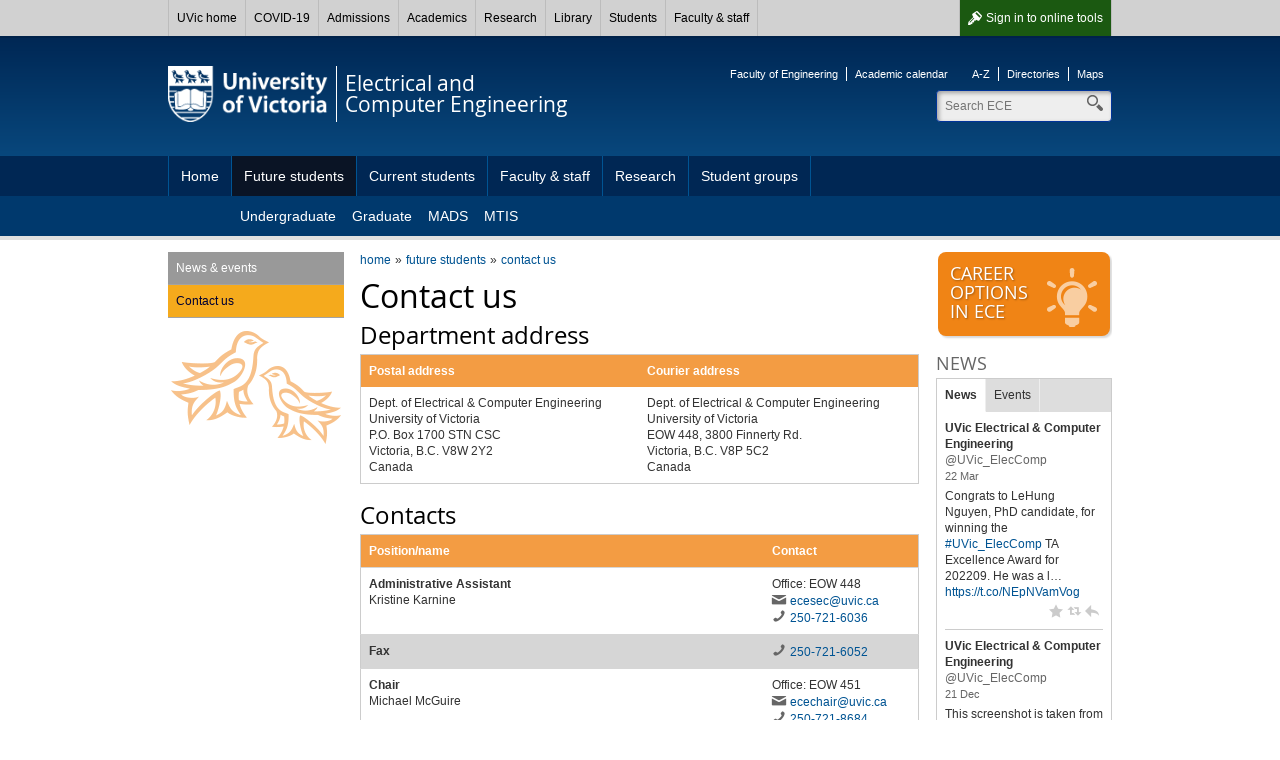

--- FILE ---
content_type: text/html; charset=UTF-8
request_url: https://www.uvic.ca/ecs/ece/future/home/contact/index.php
body_size: 6479
content:

        
        <!DOCTYPE html><html xmlns="http://www.w3.org/1999/xhtml" lang="en" xml:lang="en">
    <head>
        
        <title>
            Contact us - University of Victoria        
        </title>
        <!-- Template 3.4.2 -->
        
        
        <meta content="text/html; charset=UTF-8" http-equiv="Content-Type"/>
        <meta content="IE=edge,chrome=1" http-equiv="X-UA-Compatible"/>
        <meta content="en" http-equiv="content-language"/>
        <meta content="width=device-width, initial-scale=1" name="viewport"/>
    
        <!-- Twitter and Facebook meta tags -->
            <meta content="1545257999056382" property="fb:app_id"/>
    <meta content="website" property="og:type"/>
    <meta content="@UVic_ElecComp" name="twitter:site"/>
    <meta content="UVic.ca" property="og:site_name"/>
    <meta content="Contact us - University of Victoria" name="twitter:title"/>
    <meta content="Contact us - University of Victoria" property="og:title"/>

    <meta property="og:url" content="https://www.uvic.ca/ecs/ece/future/home/contact/index.php" />

                                                                                                                                                                                                         																												                                                                                                                                                                                                                  																																					                       																																					                                                                                                                                                                                                                                                                                                                                                                                                                                                        
    <meta property="og:image" content="https://www.uvic.ca/assets/template3-4/images/graphics/logos/uvic-social-default.gif" />
    <meta name="twitter:card" content="summary" />
    <meta name="twitter:image" content="https://www.uvic.ca/assets/template3-4/images/graphics/logos/uvic-social-default.gif" />

    <meta content="Dynamic, hands-on learning; research that makes a vital impact; and discovery and innovation in Canada's most extraordinary academic environment provide an Edge that can't be found anywhere else." name="twitter:description"/>
    <meta content="Dynamic, hands-on learning; research that makes a vital impact; and discovery and innovation in Canada's most extraordinary academic environment provide an Edge that can't be found anywhere else." property="og:description"/>

    <link rel="canonical" href="https://www.uvic.ca/ecs/ece/future/home/contact/index.php" />

    
 

 
                    
                      
                        <link href="/../assets/template3-4/images/favicon.ico" rel="shortcut icon" type="image/x-icon"/>
        <link href="/../assets/template3-4/css/styles.css" media="all" rel="stylesheet" type="text/css"/>
        <!--[if lte IE 9]>
        <script type="text/javascript" src="/assets/template3-4/js/html5shiv.js"></script>
        <link href="/assets/template3-4/css/ie.css" rel="stylesheet" media="all">
        <![endif]-->
        <script src="/js/current3/uvic.pack.js" type="text/javascript"></script>
          
        

<link href="/assets/template3-4/css/faculty-engineering.css" rel="stylesheet" type="text/css"/>

<link href="../../../assets/css/site-styles.css" rel="stylesheet" type="text/css"/>
    </head>
    <body>    
        
        
        
        
        <noscript><iframe height="0" src="//www.googletagmanager.com/ns.html?id=GTM-NBKWXT" style="display:none;visibility:hidden" width="0"></iframe></noscript><script>
            (function(w,d,s,l,i){w[l]=w[l]||[];w[l].push({'gtm.start': new Date().getTime(),event:'gtm.js'});var f=d.getElementsByTagName(s)[0], j=d.createElement(s),dl=l!='dataLayer'?'&amp;l='+l:'';j.async=true;j.src='//www.googletagmanager.com/gtm.js?id='+i+dl;f.parentNode.insertBefore(j,f);})(window,document,'script','dataLayer','GTM-NBKWXT');
        </script>
         
    
        <div id="page"><div class="AccessibilityInfo"><ul><li>Skip to 
						<a href="#global" title="Skip to global menu">global menu</a>.
					</li><li>Skip to 
						<a href="#primary" title="Skip to primary navigation">primary navigation</a>.
					</li><li>Skip to 
						<a href="#secondary" title="Skip to secondary navigation">secondary navigation</a>.
					</li><li>Skip to 
						<a href="#content" title="Skip to page content">page content</a>.
					</li></ul></div>
    
    
		
      <div>



 

        
        <nav id="glbl" class="glbl">         
    <div class="wrapper">
        
        <a class="glbl__lnk glbl__lnk--signout glbl__lnk--icon glbl__lnk--auth" href="/cas/logout?url=https%3A%2F%2Fwww.uvic.ca%2Findex.php">Sign out</a><a class="glbl__lnk glbl__lnk--signin glbl__lnk--icon glbl__lnk--unauth" href="/cas/login?service=https%3A%2F%2Fwww.uvic.ca%2Ftools%2Findex.php">Sign in <span class="mobileHidden"> to online tools</span></a>         
		<div class="glbl__menu--mobile mobileOnly">
			<a class="glbl__lnk glbl__lnk--menu glbl__lnk--icon" href="#">
				<span>UVic</span>
			</a>
			<a class="glbl__lnk glbl__lnk--search glbl__lnk--icon" href="/search/q/index.php">
				<span class="mobileHidden">Search</span>
			</a>
		</div>
        <div class="glbl__menu--deskt mobileHidden">
                            <a class="glbl__lnk glbl__lnk--home" href="/index.php">UVic home</a>
                                            <a class="glbl__lnk " href="/covid19/">COVID-19</a>
                                            <a class="glbl__lnk " href="/admissions/uvic-admissions/index.php">Admissions</a>
                                            <a class="glbl__lnk " href="/academics/faculties-schools-and-services/index.php">Academics</a>
                                            <a class="glbl__lnk " href="/research-innovation/research-at-uvic/">Research</a>
                                            <a class="glbl__lnk " href="/library/index.php">Library</a>
                                            <a class="glbl__lnk " href="/students/index.php">Students</a>
                                            <a class="glbl__lnk " href="/faculty-staff/index.php">Faculty &amp; staff</a>
                                            <a class="glbl__lnk glbl__lnk--tools glbl__lnk--auth" href="/tools/index.php">Online tools</a>
                                    </div>
    </div>
        
        </nav>         

       


<script type="text/javascript">// <![CDATA[
function enableMobileMenu(){var e=document.getElementById("glbl"),t=e.querySelector(".glbl__lnk--menu"),l=e.querySelector(".glbl__menu--deskt"),n=l.querySelectorAll("a"),i=!1;if(document.getElementById("search_box"))var c=e.querySelector(".glbl__lnk--search"),a=document.getElementById("search_box"),o=a.querySelectorAll("a"),s=a.querySelector(".search");var d=!1;function r(e){e.preventDefault(),d&&a&&(a.classList.add("mobile-hidden"),c.classList.remove("glbl__lnk--active"),d=!1),l.classList.toggle("mobileHidden"),t.classList.toggle("glbl__lnk--active"),i=!i}t.addEventListener("click",r,!1),l.addEventListener("click",r,!1);for(var g=n.length-1;g>=0;g--)n[g].addEventListener("click",function(e){e.stopPropagation()},!1);if(document.getElementById("search_box")){function u(e){e.preventDefault(),i&&(l.classList.add("mobileHidden"),t.classList.remove("glbl__lnk--active"),i=!1),a.classList.toggle("mobile-hidden"),c.classList.toggle("glbl__lnk--active"),d=!d}c.addEventListener("click",u,!1),a.addEventListener("click",u,!1);for(g=o.length-1;g>=0;g--)o[g].addEventListener("click",function(e){e.stopPropagation()},!1);s.addEventListener("click",function(e){e.stopPropagation()},!1)}}window.addEventListener("load",enableMobileMenu,!1);
// ]]></script>




</div>      
    
	
            
            
            <div class="AccessibilityInfo">
                <ul>
                    <li>Return to 
                        
                        <a href="#global" title="Return to global menu">global menu</a>.
                    
                    </li>
                    <li>Skip to 
                        
                        <a href="#primary" title="Skip to primary navigation">primary navigation</a>.
                    
                    </li>
                    <li>Skip to 
                        
                        <a href="#secondary" title="Skip to secondary navigation">secondary navigation</a>.
                    
                    </li>
                    <li>Skip to 
                        
                        <a href="#content" title="Skip to page content">page content</a>.
                    
                    </li>
                </ul>
            </div>
            <div class="leftright" id="strctr">
                <header id="header">
                    <div class="edge"></div>
                    <div class="wrapper" id="banner"><a href="/" id="logo"><span>University<br/>of Victoria</span><img alt="University of Victoria" id="printLogo" src="/assets/template3-3/images/uvic-logo-print.png"/></a><a href="/ecs/ece/" id="unit"><span>Electrical and<br/>Computer Engineering</span></a><aside id="tools"><ul><li><a href="http://www.uvic.ca/ecs/">Faculty of Engineering</a></li><li><a href="https://web.uvic.ca/calendar/CDs/ENGR/CTs.html">Academic calendar</a></li></ul><ul><li><a href="https://www.uvic.ca/search/a-z-list/">A-Z</a></li><li><a href="https://www.uvic.ca/search/people/">Directories</a></li><li><a href="https://www.uvic.ca/search/maps-buildings/">Maps</a></li></ul></aside><form action="/ecs/ece/search.php" class="search_box mobile-hidden" id="search_box" method="get"><label class="hidden" for="header_search">Search</label><input class="search" id="header_search" maxlength="255" name="q" placeholder="Search ECE" size="10" type="search" value=""/><label class="hidden" for="header_search">Search</label><input id="header_search" name="t" type="hidden" value="4"/><label class="hidden" for="header_search">Search</label><input id="header_search" name="p" type="hidden" value="1"/><label class="hidden" for="header_search">Search</label><input id="header_search" name="g" type="hidden" value="true"/><ul class="search_dropdown" style="display:none;"><li><a class="ECE" href="/ecs/ece/search.php?t=4&amp;p=1&amp;g=true&amp;q=">Search ECE</a></li><li><a class="search" href="/search/q/web.php?t=4&amp;p=1&amp;g=true&amp;q=">Search UVic</a></li><li><a class="staff" href="/search/q/directory.php?qtype=pers&amp;persq=">Search for people</a></li><li><a class="departments" href="/search/q/department.php?qtype=dept&amp;deptq=">Search for departments</a></li><li><a class="experts" href="/search/q/experts.php?searchstring=">Search for experts</a></li><li><a class="news" href="/search/q/news.php?searchterm-q=">Search for news</a></li><li><a class="resources" href="/search/q/resources.php?resources-q=">Search for resources</a></li></ul></form></div><a class="menu mobileOnly" href="/"><div class="wrapper"><span>Navigation</span></div></a>
                    <nav class="menu" id="primary">
                        <div class="wrapper">
                            <ul class="twoLevel"><li><a href="../../../index.php" title="Home">Home</a></li><li class="expanded"><a href="../../index.php" title="Future students">Future students</a><ul class="subNav"><li class="expandable"><a href="../../undergraduate/index.php" title="Undergraduate">Undergraduate</a></li><li class="expandable"><a href="../../graduate/index.php" title="Graduate">Graduate</a></li><li class="expandable"><a href="../../mads/index.php" title="MADS">MADS</a></li><li class="expandable"><a href="../../mtis/index.php" title="MTIS">MTIS</a></li></ul></li><li class="expandable"><a href="../../../current/index.php" title="Current students">Current students</a><ul class="subNav"><li class="expandable"><a href="../../../current/undergraduate/index.php" title="Undergraduate">Undergraduate</a></li><li class="expandable"><a href="../../../current/graduate/index.php" title="Graduate">Graduate</a></li><li class="expandable"><a href="../../../current/mads/index.php" title="MADS">MADS</a></li><li class="expandable"><a href="../../../current/mtis/index.php" title="MTIS">MTIS</a></li></ul></li><li><a href="../../../faculty-and-staff/index.php" title="Faculty &amp; staff">Faculty &amp; staff</a></li><li><a href="../../../research/index.php" title="Research">Research</a></li><li><a href="../../../student-groups/index.php" title="Student groups">Student groups</a></li></ul>
                        </div>
                    </nav>
                </header>
                
                
                
                <div class="wrapper" id="main"><nav class="anchorlinks"><ul><li><a class="anchor-secondary" href="#secondary"><span>In this section</span></a></li></ul></nav>
                    <div id="content">
                        <div id="bread"><ul class="breadcrumbs"><li class="first"><a href="../../../index.php">home</a></li><li><a href="../../index.php">future students</a></li><li><a href="index.php">contact us</a></li></ul></div>
                        
    
    <h1 id="PageTopHeading">Contact us</h1><h2>Department address</h2>
<table border="0" style="width: 100%;">
<thead>
<tr>
<td>Postal address</td>
<td>Courier address</td>
</tr>
</thead>
<tbody>
<tr>
<td>Dept. of Electrical &amp; Computer Engineering<br/> University of Victoria<br/> P.O. Box 1700 STN CSC<br/> Victoria, B.C. V8W 2Y2<br/> Canada</td>
<td>Dept. of Electrical &amp; Computer Engineering<br/> University of Victoria<br/> EOW 448, 3800 Finnerty Rd.<br/> Victoria, B.C. V8P 5C2<br/> Canada</td>
</tr>
</tbody>
</table><h2>Contacts</h2>
<table class="zebra" height="743" width="508">
<thead>
<tr>
<td style="width: 362.953px;">Position/name</td>
<td style="width: 129.047px;">Contact</td>
</tr>
</thead>
<tbody>
<tr>
<td style="width: 362.953px;">
<p><strong>Administrative Assistant<br/></strong>Kristine Karnine <span> <br/> </span></p>
</td>
<td style="width: 129.047px;">Office: EOW 448 <br/> <a class="email" href="mailto:ecesec@uvic.ca">ecesec@uvic.ca</a> <br/> <a class="phone" href="tel:250-721-6036">250-721-6036</a></td>
</tr>
<tr>
<td style="width: 362.953px;"><strong>Fax</strong></td>
<td style="width: 129.047px;"><a class="phone" href="tel:250-721-6052">250-721-6052</a></td>
</tr>
<tr>
<td style="width: 362.953px;"><strong>Chair</strong> <br/> Michael McGuire</td>
<td style="width: 129.047px;">Office: EOW 451 <br/> <a class="email" href="mailto:ecechair@uvic.ca">ecechair@uvic.ca</a> <br/> <a class="phone" href="tel:250-721-8684">250-721-8684</a></td>
</tr>
<tr>
<td style="width: 362.953px;"><strong>Assistant to the Chair</strong> <br/> Amy Issel</td>
<td style="width: 129.047px;">Office: EOW 448 <br/> <a class="email" href="mailto:eceasst@uvic.ca">eceasst@uvic.ca</a> <br/> <a class="phone" href="tel:250-721-8614">250-721-8614</a></td>
</tr>
<tr>
<td style="width: 362.953px;"><strong>Administrative Officer</strong> <br/> Dan Mai</td>
<td style="width: 129.047px;">Office: EOW 453 <br/> <a class="email" href="mailto:eceao@uvic.ca">eceao@uvic.ca</a> <br/> <a class="phone" href="tel:250-721-8674">250-721-8674</a></td>
</tr>
<tr>
<td style="width: 362.953px;"><strong>EE Program Director &amp; Undergraduate Advisor</strong> <br/>Alexandra Branzan Albu</td>
<td style="width: 129.047px;">Office: EOW 307 <br/> <a class="email" href="mailto:ecediree@uvic.ca">ecediree@uvic.ca</a> <br/> <a class="phone" href="tel:250-721-8681">250-721-8681</a></td>
</tr>
<tr>
<td style="width: 362.953px;"><strong>CE Program Director &amp; Undergraduate Advisor</strong> <br/> Mihai Sima</td>
<td style="width: 129.047px;">Office: EOW 313 <br/> <a class="email" href="mailto:ecedirce@uvic.ca">ecedirce@uvic.ca</a> <br/> <a class="phone" href="tel:250-721-8680">250-721-8680</a></td>
</tr>
<tr>
<td style="width: 362.953px;"><strong>Academic Advisor</strong> <br/> Alejandra Montenegro</td>
<td style="width: 129.047px;">Office: EOW 217<br/> <a class="email" href="mailto:engradv2@uvic.ca">engradv2@uvic.ca</a> <br/> <a class="phone" href="tel:250-472-5216">250-472-5216</a></td>
</tr>
<tr>
<td style="width: 362.953px;">
<p><strong>Graduate Advisor</strong> <br/>Amirali Baniasadi</p>
</td>
<td style="width: 129.047px;">Office: EOW 323<br/> <a class="email" href="mailto:ecegradv@uvic.ca">ecegradv@uvic.ca</a> <br/> <a class="phone" href="tel:250-721-8681">250-<span lang="EN-US">721-8613</span></a></td>
</tr>
<tr>
<td style="width: 362.953px;"><strong>Graduate Secretary</strong> - MASc and PhD <br/> Ashleigh Carlsen</td>
<td style="width: 129.047px;">Office: EOW 448 <br/> <a class="email" href="mailto:ecegsec@uvic.ca">ecegsec@uvic.ca</a> <br/> <a class="phone" href="tel:250-721-8675">250-721-8675</a></td>
</tr>
<tr>
<td style="width: 362.953px;"><strong>Graduate Secretary</strong> - MEng<br/><span>Victoria Simpson</span></td>
<td style="width: 129.047px;">Office: EOW 448 <br/> <a class="email" href="mailto:ecegsec2@uvic.ca">ecegsec2@uvic.ca</a> <br/> <a class="phone" href="tel:250-721-8781">250-721-8781</a></td>
</tr>
<tr>
<td style="width: 362.953px;"><strong>Graduate Secretary</strong> - MADS <br/> <span>Jessica Fox</span></td>
<td style="width: 129.047px;">Office: EOW 108<br/> <a class="email" href="mailto:mads_meng@uvic.ca">mads_meng@uvic.ca</a> <br/> <a class="phone" href="tel:250-853-3798">250-853-3798</a></td>
</tr>
<tr>
<td style="width: 362.953px;"><strong>Graduate Secretary - </strong>MTIS</td>
<td style="width: 129.047px;">Office: EOW 108<br/> <a class="email" href="mailto:mtis_meng@uvic.ca">mtis_meng@uvic.ca</a> <br/> <a class="phone" href="tel:250-472-4075">250-472-4075</a></td>
</tr>
</tbody>
</table>
                    </div>
                    
                    <nav id="anchorlinks">
                        <ul>
                            <li>
                                <a class="anchor-primary" href="#primary">
                                    <span>Navigation</span>
                                </a>
                            </li>
                            <li>
                                <a class="anchor-content" href="#main">
                                    <span>Content</span>
                                </a>
                            </li>
                            <li>
                                <a class="anchor-footer" href="#mobilelinks">
                                    <span>Quick links</span>
                                </a>
                            </li>
                        </ul>
                    </nav>
                    <div id="left">
                        <nav class="menu" id="secondary">
                            <h3 class="mobile-only" href="#">In this section</h3><ul><li class="tertiary"><a href="../news/index.php" title="News &amp; events">News &amp; events</a></li><li class="tertiary"><a class="current" href="index.php" title="Contact us">Contact us</a></li></ul>
                        </nav>
                        
                    </div>
                    
                    <aside id="right">
                        <a class="btn_promo" href="../../undergraduate/careers/index.php"><img alt="" height="60" src="/../assets/images3-3/icons-promo/promo-bulb.png" width="60"/>Career<br/>options<br/>in ECE</a>
                        
      <div class="colRow">
    <div class="full col right" xmlns:xalan="http://xml.apache.org/xalan"><h4>News</h4><div class="tabs"><ul><li><a href="#tabs-news">News</a></li><li><a href="#tabs-events">Events</a></li></ul><div id="tabs-news"><div> <div class="twitter_feed_list"><ul><li class="tweet"><a class="tweet-icon" href="https://twitter.com/UVic_ElecComp"><img alt="@UVic_ElecComp" src="//pbs.twimg.com/profile_images/1182340140909436928/3zk6pNpX_normal.png"/></a><div class="tweet-container"><div class="tweet-info"><h6 class="tweet-name"><a href="https://twitter.com/UVic_ElecComp">UVic Electrical & Computer Engineering</a></h6><a class="tweet-username" href="https://twitter.com/UVic_ElecComp">@UVic_ElecComp</a><a class="tweet-date" href="https://twitter.com/UVic_ElecComp/status/1638607501976547329">22 Mar</a></div><p class="tweet-content">Congrats to LeHung Nguyen, PhD candidate, for winning the <a href="http://twitter.com/search?q=%23UVic_ElecComp">#UVic_ElecComp</a> TA Excellence Award for 202209. He was a l… <a href="https://t.co/NEpNVamVog">https://t.co/NEpNVamVog</a></p><ul class="tweet-tools"><li><a class="tweet-favorite" title="favorite" href="https://twitter.com/intent/favorite?tweet_id=1638607501976547329"><span>favorite</span></a></li><li><a class="tweet-retweet" title="retweet" href="https://twitter.com/intent/retweet?tweet_id=1638607501976547329"><span>retweet</span></a></li><li><a class="tweet-reply" title="reply" href="https://twitter.com/intent/tweet?in_reply_to=1638607501976547329"><span>reply</span></a></li></ul></div></li><li class="tweet"><a class="tweet-icon" href="https://twitter.com/UVic_ElecComp"><img alt="@UVic_ElecComp" src="//pbs.twimg.com/profile_images/1182340140909436928/3zk6pNpX_normal.png"/></a><div class="tweet-container"><div class="tweet-info"><h6 class="tweet-name"><a href="https://twitter.com/UVic_ElecComp">UVic Electrical & Computer Engineering</a></h6><a class="tweet-username" href="https://twitter.com/UVic_ElecComp">@UVic_ElecComp</a><a class="tweet-date" href="https://twitter.com/UVic_ElecComp/status/1605573765038952449">21 Dec</a></div><p class="tweet-content">This screenshot is taken from the link below. 

Those required to be on campus, please travel safely and stay warm.… <a href="https://t.co/NuQe0GRZ7r">https://t.co/NuQe0GRZ7r</a></p><ul class="tweet-tools"><li><a class="tweet-favorite" title="favorite" href="https://twitter.com/intent/favorite?tweet_id=1605573765038952449"><span>favorite</span></a></li><li><a class="tweet-retweet" title="retweet" href="https://twitter.com/intent/retweet?tweet_id=1605573765038952449"><span>retweet</span></a></li><li><a class="tweet-reply" title="reply" href="https://twitter.com/intent/tweet?in_reply_to=1605573765038952449"><span>reply</span></a></li></ul></div></li></ul></div>           
           </div></div><div id="tabs-events"><div class="lwcw" data-options="id=83&amp;format=html"></div><script id="lw_lwcw" src="//events.uvic.ca/livewhale/theme/core/scripts/lwcw.js" type="text/javascript"></script></div></div></div>
      </div> <div class="colRow">
    <div class="full col right" xmlns:xalan="http://xml.apache.org/xalan"><h4>Popular links</h4><div class="accordions" id="acc-551"><h3><a href="#acc-social-media">Social Media</a></h3><div><a href="https://www.instagram.com/uvic_eleccomp/">Follow us on Instagram</a></div><h3><a href="#acc-related-links">Related links</a></h3><div><ul>
<li><a href="http://www.ece.uvic.ca/%7eelec499/">ECE/SENG 499 projects</a></li>
<li><a href="http://www.ece.uvic.ca/%7eecegrep/">ECE grad rep website</a></li>
<li><a href="https://www.uvic.ca/ecs/biomedical/index.php">Biomedical engineering</a></li>
<li><a href="http://www.bseng.uvic.ca/">Software engineering</a></li>
<li><a href="http://web.uvic.ca/calendar/">UVic calendar</a></li>
<li><a class="external" href="http://www.ieee.org/ieeetv/">IEEE.tv&#8482;</a></li>
<li><a href="../../../faculty-and-staff/home/computing/cadence/index.php">Cadence University Program</a></li>
</ul></div><h3><a href="#acc-uvic-links">UVic links</a></h3><div><ul>
<li><a href="https://www.uvic.ca/search/maps-buildings/">UVic maps</a></li>
<li><a href="https://www.uvic.ca/search/people/">UVic directory</a></li>
<li><a href="https://directory.engr.uvic.ca/">Engineering maps/directory</a></li>
<li><a class="secure" href="https://webmail.uvic.ca/">UVic webmail</a></li>
<li><a class="secure" href="https://mail.uvic.ca/">UVic exchange</a></li>
<li><a class="secure" href="https://webmail.engr.uvic.ca/">Engineering webmail</a></li>
</ul></div></div><script type="text/javascript">$("#acc-551").accordion({
                      
                      collapsible: true, 
                        active: false,
                    
                     autoHeight: false,
                     navigation: true
                    });</script></div>
      </div> <div class="colRow">
    
      </div>
    
                        
                    </aside>
                    
                </div>
                <div class="AccessibilityInfo">
                    <ul>
                        <li>Return to 
                            
                            <a href="#global" title="Return to global menu">global menu</a>.
                        
                        </li>
                        <li>Return to 
                            
                            <a href="#primary" title="Return to primary navigation">primary navigation</a>.
                        
                        </li>
                        <li>Return to 
                            
                            <a href="#secondary" title="Return to secondary navigation">secondary navigation</a>.
                        
                        </li>
                        <li>Return to 
                            
                            <a href="#content" title="Return to page content">page content</a>.
                        
                        </li>
                    </ul>
                </div>
            </div>
            <footer id="footer"><div class="wrapper"><div class="col"><h5>Contact</h5><column-content><p><a href="../../../index.php"><strong>Department of Electrical &amp; Computer Engineering</strong></a><br/> University of Victoria<br/> Engineering Office Wing, Room 448<br/> Victoria BC&#160; Canada<br/><a class="phone" href="tel:1-250-721-6036">1-250-721-6036</a></p></column-content></div><div class="col"><h5>Accessibility</h5><ul><li><a href="https://www.uvic.ca/info/accessibility/index.php">Website accessibility info</a></li><li><a href="https://www.uvic.ca/facilities/service/accessibility/index.php">Campus accessibility info</a></li></ul></div><div class="col"><h5>Join the conversation</h5><column-content><ul class="chiclets">
<li><a class="facebook" href="http://www.facebook.com/universityofvictoria">Facebook</a></li>
<li><a class="twitter" href="http://twitter.com/uvic">Twitter</a></li>
<li><a class="youtube" href="http://www.youtube.com/UVic">YouTube</a></li>
<li><a class="flickr" href="http://www.flickr.com/groups/uvic/pool/">Flickr</a></li>
</ul>
<p><a href="https://www.uvic.ca/info/social-media/">View all social media</a></p></column-content></div><div class="col"><h5>Find more</h5><ul><li><a href="https://www.uvic.ca/search/index.php">Search</a></li><li><a href="https://www.uvic.ca/search/a-z-list/index.php">A-Z</a></li><li><a href="https://www.uvic.ca/search/people/index.php">Directories</a></li><li><a href="https://www.uvic.ca/search/maps-buildings/index.php">Maps</a></li></ul></div><ul class="legal"><li><a href="https://www.uvic.ca/info/copyright-information/index.php">&#169; University of Victoria</a></li><li><a href="https://www.uvic.ca/info/terms-of-use/index.php">Legal notices</a></li><li><a href="https://www.uvic.ca/info/emergency-contacts/index.php">Emergency contacts</a></li></ul></div></footer>
            <footer id="mobilelinks">
                <ul>
                    <li>
                        <a class="mobile-top" href="#global-container">
                            <span>back to top</span>
                        </a>
                    </li>
                    <li>
                        <a class="mobile-maps" href="https://www.uvic.ca/search/maps-buildings/">
                            <span>Campus maps</span>
                        </a>
                    </li>
                    <li>
                        <a class="mobile-security" href="https://www.uvic.ca/security/">
                            <span>Campus Security</span>
                        </a>
                    </li>
                    <li>
                        <a class="mobile-contact" href="https://www.uvic.ca/about-uvic/contact-us/">
                            <span>Contact us</span>
                        </a>
                    </li>
                    <li>
                        <a class="mobile-home" href="/">
                            <span>UVic.ca</span>
                        </a>
                    </li>
                    <li>
                        <a class="mobile-resources" href="https://www.uvic.ca/students/campus-services/student-resources/">
                            <span>Student<br/>resources</span>
                        </a>
                    </li>
                    <li>
                        <a class="mobile-resources" href="https://www.uvic.ca/search/a-z-list/">
                            <span>Faculty &amp; staff<br/>resources</span>
                        </a>
                    </li>
                    <li>
                        <a class="mobile-sign" href="https://www.uvic.ca/cas/login">
                            <span>Sign in</span>
                        </a>
                    </li>
                </ul>
            </footer>
        </div>
    </body>
</html>

--- FILE ---
content_type: text/html;charset=UTF-8
request_url: https://events.uvic.ca/live/widget/83
body_size: 425
content:
<ul class="feed feed-events feed-bullets"><li class="feed-item"><a href="https://events.uvic.ca/engineering/event/104473-doctor-of-engineering-leap-info-session" class="external">Jan 27 - Doctor of Engineering (LEAP) Info Session</a></li><li class="feed-item"><a href="https://events.uvic.ca/engineering/event/104651-hi-tech-fair-feb-3-4" class="external">Feb 03 - Hi-Tech Fair: Feb 3 &amp; 4</a></li><li class="feed-item"><a href="https://events.uvic.ca/engineering/event/104652-hi-tech-fair-feb-3-4" class="external">Feb 04 - Hi-Tech Fair: Feb 3 &amp; 4</a></li><li class="feed-item"><a href="https://events.uvic.ca/live/events/104049-virtual-career-fair" class="external">Feb 11 - Virtual Career Fair</a></li><li class="feed-item"><a href="https://events.uvic.ca/engineering/event/104481-doctor-of-engineering-leap-info-session" class="external">Feb 12 - Doctor of Engineering (LEAP) Info Session</a></li></ul><p><a href="https://events.uvic.ca/engineering/">More Engineering events</a></p>

--- FILE ---
content_type: text/css
request_url: https://www.uvic.ca/assets/template3-4/css/faculty-engineering.css
body_size: 593
content:
blockquote{background-color:#eee}blockquote:before{color:#F08415}blockquote.with-source:after{border-top-color:#eee}.title_bar{background-color:#eee}a.btn{background-color:#f39c43;background-image:-webkit-linear-gradient(#f39c43,#F08415 50%);background-image:linear-gradient(#f39c43,#f08415 50%);filter:progid:DXImageTransform.Microsoft.gradient(gradientType=0, startColorstr='#FFF39C43', endColorstr='#FFF08415')}a.btn:focus,a.btn:hover{background-color:#f6b572;background-image:-webkit-linear-gradient(#f6b572,#f6b572 50%);background-image:linear-gradient(#f6b572,#f6b572 50%)}a.btn_mid{background-color:#F08415}a.btn_mid:focus,a.btn_mid:hover{background-color:#f39c43}a.btn_sml{background-color:#F08415;color:#fff}a.btn_sml:focus,a.btn_sml:hover{background-color:#f39c43;color:#fff}a.btn_promo{background-color:#F08415}a.btn_promo:hover,table thead{background-color:#f39c43}#header .edge{background-image:url(/assets/template3-4/images/faculties/header-inside-bg-engr.png)}.audience div#feature .select .container ul li a{background-color:#ccc}.audience div#feature .select .container ul li a:hover{background-color:#f6b572}.audience div#feature .select .container ul li a.current{background:#F08415}#left{background-image:url(/assets/template3-4/images/faculties/left-martlet-bg-engr.gif)}.tabs ul.ui-tabs-nav{background-color:#F08415}.tabs ul.ui-tabs-nav li{border-right:1px solid #f6b572;border-bottom:1px solid #F08415}.tabs ul.ui-tabs-nav li a:hover{background-color:#f39c43}.tabs ul.ui-tabs-nav li.ui-tabs-selected a{background-color:#fff}.accordions .ui-accordion-header a:active,.accordions .ui-accordion-header a:focus,.accordions .ui-accordion-header a:hover{background-color:#eee}.accordions .ui-accordion-header.ui-state-active a{background-color:#ddd}.columnbox{border-color:#eee}.columnbox h4{background-color:#F08415}

--- FILE ---
content_type: text/css
request_url: https://www.uvic.ca/ecs/ece/assets/css/site-styles.css
body_size: 199
content:
/*  Site-specific styles */
td.rotate {
    /* Something you can count on */
    height: 70px;
    white-space: nowrap;
}
td.rotate > div {
    transform:
        translate(-5px, 55px)
        rotate(270deg);
    width: 30px;
/* Safari */
    -webkit-transform:
        translate(-5px, 55px)
        rotate(-90deg);
}

--- FILE ---
content_type: application/javascript; charset=utf-8
request_url: https://events.uvic.ca/live/resource/js/%5Clivewhale%5Cthirdparty%5Cjquery%5Cjquery.no-conflict-header.js/%5Clivewhale%5Cthirdparty%5Cjquery%5Cjquery.js/%5Clivewhale%5Cthirdparty%5Cjquery%5Cjquery.no-conflict-footer.js/%5Clivewhale%5Cscripts%5Clib%5Cdate%5Cformatter.js/%5Clivewhale%5Cscripts%5Clib%5Cdate%5Ctimezone.js/%5Clivewhale%5Cscripts%5Clib%5Cdate%5Cuser.js/%5Clivewhale%5Cplugins%5Cjquery%5Cjquery.lw-widget.js
body_size: 36341
content:
/*      Request ID: c0aa4dcbe0df4284fa0271812588dfe3 (01/15/2026 12:00pm) (rZBBDsMgDAS/0gc0+EkVARMcAaZgiNrXlxwqVT1GnLxaaUcjg+eI0DoZwI5JqjqzMhpyWwOZh5cYIFDHw+uAIJ6KzbrIC/Znw/I9KvFiOLkxkcWjtljUXu83mMWfCvuVdcxyUbaaQlnqaFawWhAcl6hlGk4o4psTzqG1etErh7ZRqn8/DMdykN1QBvMD)      */



/*      Resource ID: f664de0fdfc453d462e8887d92d (jquery.no-conflict-header.js, minified by uglifyjs) (10/14/2025 5:07pm) (A:574, G:177, K:177)      */

if(!window.livewhale)window.livewhale={};livewhale.jQuery_before={};if(window.jQuery)livewhale.jQuery_before.jQuery=window.jQuery;if(window.$)livewhale.jQuery_before.$=window.$;

/*      Resource ID: 5bce720bc87ce2e7750d9319790 (jquery.js, minified by uglifyjs) (10/14/2025 5:07pm) (A:282634, G:94250, K:94250)      */

(function(e,t){"use strict";if(typeof module==="object"&&typeof module.exports==="object"){module.exports=e.document?t(e,true):function(e){if(!e.document){throw new Error("jQuery requires a window with a document")}return t(e)}}else{t(e)}})(typeof window!=="undefined"?window:this,function(C,e){"use strict";var t=[];var r=Object.getPrototypeOf;var a=t.slice;var g=t.flat?function(e){return t.flat.call(e)}:function(e){return t.concat.apply([],e)};var u=t.push;var i=t.indexOf;var n={};var o=n.toString;var y=n.hasOwnProperty;var s=y.toString;var f=s.call(Object);var m={};var v=function e(t){return typeof t==="function"&&typeof t.nodeType!=="number"&&typeof t.item!=="function"};var x=function e(t){return t!=null&&t===t.window};var E=C.document;var l={type:true,src:true,nonce:true,noModule:true};function b(e,t,n){n=n||E;var r,i,o=n.createElement("script");o.text=e;if(t){for(r in l){i=t[r]||t.getAttribute&&t.getAttribute(r);if(i){o.setAttribute(r,i)}}}n.head.appendChild(o).parentNode.removeChild(o)}function w(e){if(e==null){return e+""}return typeof e==="object"||typeof e==="function"?n[o.call(e)]||"object":typeof e}var c="3.6.0",S=function(e,t){return new S.fn.init(e,t)};S.fn=S.prototype={jquery:c,constructor:S,length:0,toArray:function(){return a.call(this)},get:function(e){if(e==null){return a.call(this)}return e<0?this[e+this.length]:this[e]},pushStack:function(e){var t=S.merge(this.constructor(),e);t.prevObject=this;return t},each:function(e){return S.each(this,e)},map:function(n){return this.pushStack(S.map(this,function(e,t){return n.call(e,t,e)}))},slice:function(){return this.pushStack(a.apply(this,arguments))},first:function(){return this.eq(0)},last:function(){return this.eq(-1)},even:function(){return this.pushStack(S.grep(this,function(e,t){return(t+1)%2}))},odd:function(){return this.pushStack(S.grep(this,function(e,t){return t%2}))},eq:function(e){var t=this.length,n=+e+(e<0?t:0);return this.pushStack(n>=0&&n<t?[this[n]]:[])},end:function(){return this.prevObject||this.constructor()},push:u,sort:t.sort,splice:t.splice};S.extend=S.fn.extend=function(){var e,t,n,r,i,o,s=arguments[0]||{},a=1,u=arguments.length,f=false;if(typeof s==="boolean"){f=s;s=arguments[a]||{};a++}if(typeof s!=="object"&&!v(s)){s={}}if(a===u){s=this;a--}for(;a<u;a++){if((e=arguments[a])!=null){for(t in e){r=e[t];if(t==="__proto__"||s===r){continue}if(f&&r&&(S.isPlainObject(r)||(i=Array.isArray(r)))){n=s[t];if(i&&!Array.isArray(n)){o=[]}else if(!i&&!S.isPlainObject(n)){o={}}else{o=n}i=false;s[t]=S.extend(f,o,r)}else if(r!==undefined){s[t]=r}}}}return s};S.extend({expando:"jQuery"+(c+Math.random()).replace(/\D/g,""),isReady:true,error:function(e){throw new Error(e)},noop:function(){},isPlainObject:function(e){var t,n;if(!e||o.call(e)!=="[object Object]"){return false}t=r(e);if(!t){return true}n=y.call(t,"constructor")&&t.constructor;return typeof n==="function"&&s.call(n)===f},isEmptyObject:function(e){var t;for(t in e){return false}return true},globalEval:function(e,t,n){b(e,{nonce:t&&t.nonce},n)},each:function(e,t){var n,r=0;if(d(e)){n=e.length;for(;r<n;r++){if(t.call(e[r],r,e[r])===false){break}}}else{for(r in e){if(t.call(e[r],r,e[r])===false){break}}}return e},makeArray:function(e,t){var n=t||[];if(e!=null){if(d(Object(e))){S.merge(n,typeof e==="string"?[e]:e)}else{u.call(n,e)}}return n},inArray:function(e,t,n){return t==null?-1:i.call(t,e,n)},merge:function(e,t){var n=+t.length,r=0,i=e.length;for(;r<n;r++){e[i++]=t[r]}e.length=i;return e},grep:function(e,t,n){var r,i=[],o=0,s=e.length,a=!n;for(;o<s;o++){r=!t(e[o],o);if(r!==a){i.push(e[o])}}return i},map:function(e,t,n){var r,i,o=0,s=[];if(d(e)){r=e.length;for(;o<r;o++){i=t(e[o],o,n);if(i!=null){s.push(i)}}}else{for(o in e){i=t(e[o],o,n);if(i!=null){s.push(i)}}}return g(s)},guid:1,support:m});if(typeof Symbol==="function"){S.fn[Symbol.iterator]=t[Symbol.iterator]}S.each("Boolean Number String Function Array Date RegExp Object Error Symbol".split(" "),function(e,t){n["[object "+t+"]"]=t.toLowerCase()});function d(e){var t=!!e&&"length"in e&&e.length,n=w(e);if(v(e)||x(e)){return false}return n==="array"||t===0||typeof t==="number"&&t>0&&t-1 in e}var p=function(n){var e,p,b,o,i,h,c,g,w,u,f,T,C,s,E,y,a,l,m,S="sizzle"+1*new Date,d=n.document,k=0,r=0,v=ue(),x=ue(),A=ue(),N=ue(),j=function(e,t){if(e===t){f=true}return 0},D={}.hasOwnProperty,t=[],q=t.pop,L=t.push,H=t.push,O=t.slice,P=function(e,t){var n=0,r=e.length;for(;n<r;n++){if(e[n]===t){return n}}return-1},R="checked|selected|async|autofocus|autoplay|controls|defer|disabled|hidden|"+"ismap|loop|multiple|open|readonly|required|scoped",M="[\\x20\\t\\r\\n\\f]",I="(?:\\\\[\\da-fA-F]{1,6}"+M+"?|\\\\[^\\r\\n\\f]|[\\w-]|[^\0-\\x7f])+",W="\\["+M+"*("+I+")(?:"+M+"*([*^$|!~]?=)"+M+"*(?:'((?:\\\\.|[^\\\\'])*)'|\"((?:\\\\.|[^\\\\\"])*)\"|("+I+"))|)"+M+"*\\]",F=":("+I+")(?:\\(("+"('((?:\\\\.|[^\\\\'])*)'|\"((?:\\\\.|[^\\\\\"])*)\")|"+"((?:\\\\.|[^\\\\()[\\]]|"+W+")*)|"+".*"+")\\)|)",B=new RegExp(M+"+","g"),$=new RegExp("^"+M+"+|((?:^|[^\\\\])(?:\\\\.)*)"+M+"+$","g"),_=new RegExp("^"+M+"*,"+M+"*"),z=new RegExp("^"+M+"*([>+~]|"+M+")"+M+"*"),U=new RegExp(M+"|>"),X=new RegExp(F),V=new RegExp("^"+I+"$"),G={ID:new RegExp("^#("+I+")"),CLASS:new RegExp("^\\.("+I+")"),TAG:new RegExp("^("+I+"|[*])"),ATTR:new RegExp("^"+W),PSEUDO:new RegExp("^"+F),CHILD:new RegExp("^:(only|first|last|nth|nth-last)-(child|of-type)(?:\\("+M+"*(even|odd|(([+-]|)(\\d*)n|)"+M+"*(?:([+-]|)"+M+"*(\\d+)|))"+M+"*\\)|)","i"),bool:new RegExp("^(?:"+R+")$","i"),needsContext:new RegExp("^"+M+"*[>+~]|:(even|odd|eq|gt|lt|nth|first|last)(?:\\("+M+"*((?:-\\d)?\\d*)"+M+"*\\)|)(?=[^-]|$)","i")},Y=/HTML$/i,Q=/^(?:input|select|textarea|button)$/i,J=/^h\d$/i,K=/^[^{]+\{\s*\[native \w/,Z=/^(?:#([\w-]+)|(\w+)|\.([\w-]+))$/,ee=/[+~]/,te=new RegExp("\\\\[\\da-fA-F]{1,6}"+M+"?|\\\\([^\\r\\n\\f])","g"),ne=function(e,t){var n="0x"+e.slice(1)-65536;return t?t:n<0?String.fromCharCode(n+65536):String.fromCharCode(n>>10|55296,n&1023|56320)},re=/([\0-\x1f\x7f]|^-?\d)|^-$|[^\0-\x1f\x7f-\uFFFF\w-]/g,ie=function(e,t){if(t){if(e==="\0"){return"�"}return e.slice(0,-1)+"\\"+e.charCodeAt(e.length-1).toString(16)+" "}return"\\"+e},oe=function(){T()},se=be(function(e){return e.disabled===true&&e.nodeName.toLowerCase()==="fieldset"},{dir:"parentNode",next:"legend"});try{H.apply(t=O.call(d.childNodes),d.childNodes);t[d.childNodes.length].nodeType}catch(e){H={apply:t.length?function(e,t){L.apply(e,O.call(t))}:function(e,t){var n=e.length,r=0;while(e[n++]=t[r++]){}e.length=n-1}}}function ae(t,e,n,r){var i,o,s,a,u,f,l,c=e&&e.ownerDocument,d=e?e.nodeType:9;n=n||[];if(typeof t!=="string"||!t||d!==1&&d!==9&&d!==11){return n}if(!r){T(e);e=e||C;if(E){if(d!==11&&(u=Z.exec(t))){if(i=u[1]){if(d===9){if(s=e.getElementById(i)){if(s.id===i){n.push(s);return n}}else{return n}}else{if(c&&(s=c.getElementById(i))&&m(e,s)&&s.id===i){n.push(s);return n}}}else if(u[2]){H.apply(n,e.getElementsByTagName(t));return n}else if((i=u[3])&&p.getElementsByClassName&&e.getElementsByClassName){H.apply(n,e.getElementsByClassName(i));return n}}if(p.qsa&&!N[t+" "]&&(!y||!y.test(t))&&(d!==1||e.nodeName.toLowerCase()!=="object")){l=t;c=e;if(d===1&&(U.test(t)||z.test(t))){c=ee.test(t)&&me(e.parentNode)||e;if(c!==e||!p.scope){if(a=e.getAttribute("id")){a=a.replace(re,ie)}else{e.setAttribute("id",a=S)}}f=h(t);o=f.length;while(o--){f[o]=(a?"#"+a:":scope")+" "+xe(f[o])}l=f.join(",")}try{H.apply(n,c.querySelectorAll(l));return n}catch(e){N(t,true)}finally{if(a===S){e.removeAttribute("id")}}}}}return g(t.replace($,"$1"),e,n,r)}function ue(){var n=[];function r(e,t){if(n.push(e+" ")>b.cacheLength){delete r[n.shift()]}return r[e+" "]=t}return r}function fe(e){e[S]=true;return e}function le(e){var t=C.createElement("fieldset");try{return!!e(t)}catch(e){return false}finally{if(t.parentNode){t.parentNode.removeChild(t)}t=null}}function ce(e,t){var n=e.split("|"),r=n.length;while(r--){b.attrHandle[n[r]]=t}}function de(e,t){var n=t&&e,r=n&&e.nodeType===1&&t.nodeType===1&&e.sourceIndex-t.sourceIndex;if(r){return r}if(n){while(n=n.nextSibling){if(n===t){return-1}}}return e?1:-1}function pe(n){return function(e){var t=e.nodeName.toLowerCase();return t==="input"&&e.type===n}}function he(n){return function(e){var t=e.nodeName.toLowerCase();return(t==="input"||t==="button")&&e.type===n}}function ge(t){return function(e){if("form"in e){if(e.parentNode&&e.disabled===false){if("label"in e){if("label"in e.parentNode){return e.parentNode.disabled===t}else{return e.disabled===t}}return e.isDisabled===t||e.isDisabled!==!t&&se(e)===t}return e.disabled===t}else if("label"in e){return e.disabled===t}return false}}function ye(s){return fe(function(o){o=+o;return fe(function(e,t){var n,r=s([],e.length,o),i=r.length;while(i--){if(e[n=r[i]]){e[n]=!(t[n]=e[n])}}})})}function me(e){return e&&typeof e.getElementsByTagName!=="undefined"&&e}p=ae.support={};i=ae.isXML=function(e){var t=e&&e.namespaceURI,n=e&&(e.ownerDocument||e).documentElement;return!Y.test(t||n&&n.nodeName||"HTML")};T=ae.setDocument=function(e){var t,n,r=e?e.ownerDocument||e:d;if(r==C||r.nodeType!==9||!r.documentElement){return C}C=r;s=C.documentElement;E=!i(C);if(d!=C&&(n=C.defaultView)&&n.top!==n){if(n.addEventListener){n.addEventListener("unload",oe,false)}else if(n.attachEvent){n.attachEvent("onunload",oe)}}p.scope=le(function(e){s.appendChild(e).appendChild(C.createElement("div"));return typeof e.querySelectorAll!=="undefined"&&!e.querySelectorAll(":scope fieldset div").length});p.attributes=le(function(e){e.className="i";return!e.getAttribute("className")});p.getElementsByTagName=le(function(e){e.appendChild(C.createComment(""));return!e.getElementsByTagName("*").length});p.getElementsByClassName=K.test(C.getElementsByClassName);p.getById=le(function(e){s.appendChild(e).id=S;return!C.getElementsByName||!C.getElementsByName(S).length});if(p.getById){b.filter["ID"]=function(e){var t=e.replace(te,ne);return function(e){return e.getAttribute("id")===t}};b.find["ID"]=function(e,t){if(typeof t.getElementById!=="undefined"&&E){var n=t.getElementById(e);return n?[n]:[]}}}else{b.filter["ID"]=function(e){var n=e.replace(te,ne);return function(e){var t=typeof e.getAttributeNode!=="undefined"&&e.getAttributeNode("id");return t&&t.value===n}};b.find["ID"]=function(e,t){if(typeof t.getElementById!=="undefined"&&E){var n,r,i,o=t.getElementById(e);if(o){n=o.getAttributeNode("id");if(n&&n.value===e){return[o]}i=t.getElementsByName(e);r=0;while(o=i[r++]){n=o.getAttributeNode("id");if(n&&n.value===e){return[o]}}}return[]}}}b.find["TAG"]=p.getElementsByTagName?function(e,t){if(typeof t.getElementsByTagName!=="undefined"){return t.getElementsByTagName(e)}else if(p.qsa){return t.querySelectorAll(e)}}:function(e,t){var n,r=[],i=0,o=t.getElementsByTagName(e);if(e==="*"){while(n=o[i++]){if(n.nodeType===1){r.push(n)}}return r}return o};b.find["CLASS"]=p.getElementsByClassName&&function(e,t){if(typeof t.getElementsByClassName!=="undefined"&&E){return t.getElementsByClassName(e)}};a=[];y=[];if(p.qsa=K.test(C.querySelectorAll)){le(function(e){var t;s.appendChild(e).innerHTML="<a id='"+S+"'></a>"+"<select id='"+S+"-\r\\' msallowcapture=''>"+"<option selected=''></option></select>";if(e.querySelectorAll("[msallowcapture^='']").length){y.push("[*^$]="+M+"*(?:''|\"\")")}if(!e.querySelectorAll("[selected]").length){y.push("\\["+M+"*(?:value|"+R+")")}if(!e.querySelectorAll("[id~="+S+"-]").length){y.push("~=")}t=C.createElement("input");t.setAttribute("name","");e.appendChild(t);if(!e.querySelectorAll("[name='']").length){y.push("\\["+M+"*name"+M+"*="+M+"*(?:''|\"\")")}if(!e.querySelectorAll(":checked").length){y.push(":checked")}if(!e.querySelectorAll("a#"+S+"+*").length){y.push(".#.+[+~]")}e.querySelectorAll("\\\f");y.push("[\\r\\n\\f]")});le(function(e){e.innerHTML="<a href='' disabled='disabled'></a>"+"<select disabled='disabled'><option/></select>";var t=C.createElement("input");t.setAttribute("type","hidden");e.appendChild(t).setAttribute("name","D");if(e.querySelectorAll("[name=d]").length){y.push("name"+M+"*[*^$|!~]?=")}if(e.querySelectorAll(":enabled").length!==2){y.push(":enabled",":disabled")}s.appendChild(e).disabled=true;if(e.querySelectorAll(":disabled").length!==2){y.push(":enabled",":disabled")}e.querySelectorAll("*,:x");y.push(",.*:")})}if(p.matchesSelector=K.test(l=s.matches||s.webkitMatchesSelector||s.mozMatchesSelector||s.oMatchesSelector||s.msMatchesSelector)){le(function(e){p.disconnectedMatch=l.call(e,"*");l.call(e,"[s!='']:x");a.push("!=",F)})}y=y.length&&new RegExp(y.join("|"));a=a.length&&new RegExp(a.join("|"));t=K.test(s.compareDocumentPosition);m=t||K.test(s.contains)?function(e,t){var n=e.nodeType===9?e.documentElement:e,r=t&&t.parentNode;return e===r||!!(r&&r.nodeType===1&&(n.contains?n.contains(r):e.compareDocumentPosition&&e.compareDocumentPosition(r)&16))}:function(e,t){if(t){while(t=t.parentNode){if(t===e){return true}}}return false};j=t?function(e,t){if(e===t){f=true;return 0}var n=!e.compareDocumentPosition-!t.compareDocumentPosition;if(n){return n}n=(e.ownerDocument||e)==(t.ownerDocument||t)?e.compareDocumentPosition(t):1;if(n&1||!p.sortDetached&&t.compareDocumentPosition(e)===n){if(e==C||e.ownerDocument==d&&m(d,e)){return-1}if(t==C||t.ownerDocument==d&&m(d,t)){return 1}return u?P(u,e)-P(u,t):0}return n&4?-1:1}:function(e,t){if(e===t){f=true;return 0}var n,r=0,i=e.parentNode,o=t.parentNode,s=[e],a=[t];if(!i||!o){return e==C?-1:t==C?1:i?-1:o?1:u?P(u,e)-P(u,t):0}else if(i===o){return de(e,t)}n=e;while(n=n.parentNode){s.unshift(n)}n=t;while(n=n.parentNode){a.unshift(n)}while(s[r]===a[r]){r++}return r?de(s[r],a[r]):s[r]==d?-1:a[r]==d?1:0};return C};ae.matches=function(e,t){return ae(e,null,null,t)};ae.matchesSelector=function(e,t){T(e);if(p.matchesSelector&&E&&!N[t+" "]&&(!a||!a.test(t))&&(!y||!y.test(t))){try{var n=l.call(e,t);if(n||p.disconnectedMatch||e.document&&e.document.nodeType!==11){return n}}catch(e){N(t,true)}}return ae(t,C,null,[e]).length>0};ae.contains=function(e,t){if((e.ownerDocument||e)!=C){T(e)}return m(e,t)};ae.attr=function(e,t){if((e.ownerDocument||e)!=C){T(e)}var n=b.attrHandle[t.toLowerCase()],r=n&&D.call(b.attrHandle,t.toLowerCase())?n(e,t,!E):undefined;return r!==undefined?r:p.attributes||!E?e.getAttribute(t):(r=e.getAttributeNode(t))&&r.specified?r.value:null};ae.escape=function(e){return(e+"").replace(re,ie)};ae.error=function(e){throw new Error("Syntax error, unrecognized expression: "+e)};ae.uniqueSort=function(e){var t,n=[],r=0,i=0;f=!p.detectDuplicates;u=!p.sortStable&&e.slice(0);e.sort(j);if(f){while(t=e[i++]){if(t===e[i]){r=n.push(i)}}while(r--){e.splice(n[r],1)}}u=null;return e};o=ae.getText=function(e){var t,n="",r=0,i=e.nodeType;if(!i){while(t=e[r++]){n+=o(t)}}else if(i===1||i===9||i===11){if(typeof e.textContent==="string"){return e.textContent}else{for(e=e.firstChild;e;e=e.nextSibling){n+=o(e)}}}else if(i===3||i===4){return e.nodeValue}return n};b=ae.selectors={cacheLength:50,createPseudo:fe,match:G,attrHandle:{},find:{},relative:{">":{dir:"parentNode",first:true}," ":{dir:"parentNode"},"+":{dir:"previousSibling",first:true},"~":{dir:"previousSibling"}},preFilter:{ATTR:function(e){e[1]=e[1].replace(te,ne);e[3]=(e[3]||e[4]||e[5]||"").replace(te,ne);if(e[2]==="~="){e[3]=" "+e[3]+" "}return e.slice(0,4)},CHILD:function(e){e[1]=e[1].toLowerCase();if(e[1].slice(0,3)==="nth"){if(!e[3]){ae.error(e[0])}e[4]=+(e[4]?e[5]+(e[6]||1):2*(e[3]==="even"||e[3]==="odd"));e[5]=+(e[7]+e[8]||e[3]==="odd")}else if(e[3]){ae.error(e[0])}return e},PSEUDO:function(e){var t,n=!e[6]&&e[2];if(G["CHILD"].test(e[0])){return null}if(e[3]){e[2]=e[4]||e[5]||""}else if(n&&X.test(n)&&(t=h(n,true))&&(t=n.indexOf(")",n.length-t)-n.length)){e[0]=e[0].slice(0,t);e[2]=n.slice(0,t)}return e.slice(0,3)}},filter:{TAG:function(e){var t=e.replace(te,ne).toLowerCase();return e==="*"?function(){return true}:function(e){return e.nodeName&&e.nodeName.toLowerCase()===t}},CLASS:function(e){var t=v[e+" "];return t||(t=new RegExp("(^|"+M+")"+e+"("+M+"|$)"))&&v(e,function(e){return t.test(typeof e.className==="string"&&e.className||typeof e.getAttribute!=="undefined"&&e.getAttribute("class")||"")})},ATTR:function(n,r,i){return function(e){var t=ae.attr(e,n);if(t==null){return r==="!="}if(!r){return true}t+="";return r==="="?t===i:r==="!="?t!==i:r==="^="?i&&t.indexOf(i)===0:r==="*="?i&&t.indexOf(i)>-1:r==="$="?i&&t.slice(-i.length)===i:r==="~="?(" "+t.replace(B," ")+" ").indexOf(i)>-1:r==="|="?t===i||t.slice(0,i.length+1)===i+"-":false}},CHILD:function(h,e,t,g,y){var m=h.slice(0,3)!=="nth",v=h.slice(-4)!=="last",x=e==="of-type";return g===1&&y===0?function(e){return!!e.parentNode}:function(e,t,n){var r,i,o,s,a,u,f=m!==v?"nextSibling":"previousSibling",l=e.parentNode,c=x&&e.nodeName.toLowerCase(),d=!n&&!x,p=false;if(l){if(m){while(f){s=e;while(s=s[f]){if(x?s.nodeName.toLowerCase()===c:s.nodeType===1){return false}}u=f=h==="only"&&!u&&"nextSibling"}return true}u=[v?l.firstChild:l.lastChild];if(v&&d){s=l;o=s[S]||(s[S]={});i=o[s.uniqueID]||(o[s.uniqueID]={});r=i[h]||[];a=r[0]===k&&r[1];p=a&&r[2];s=a&&l.childNodes[a];while(s=++a&&s&&s[f]||(p=a=0)||u.pop()){if(s.nodeType===1&&++p&&s===e){i[h]=[k,a,p];break}}}else{if(d){s=e;o=s[S]||(s[S]={});i=o[s.uniqueID]||(o[s.uniqueID]={});r=i[h]||[];a=r[0]===k&&r[1];p=a}if(p===false){while(s=++a&&s&&s[f]||(p=a=0)||u.pop()){if((x?s.nodeName.toLowerCase()===c:s.nodeType===1)&&++p){if(d){o=s[S]||(s[S]={});i=o[s.uniqueID]||(o[s.uniqueID]={});i[h]=[k,p]}if(s===e){break}}}}}p-=y;return p===g||p%g===0&&p/g>=0}}},PSEUDO:function(e,o){var t,s=b.pseudos[e]||b.setFilters[e.toLowerCase()]||ae.error("unsupported pseudo: "+e);if(s[S]){return s(o)}if(s.length>1){t=[e,e,"",o];return b.setFilters.hasOwnProperty(e.toLowerCase())?fe(function(e,t){var n,r=s(e,o),i=r.length;while(i--){n=P(e,r[i]);e[n]=!(t[n]=r[i])}}):function(e){return s(e,0,t)}}return s}},pseudos:{not:fe(function(e){var r=[],i=[],a=c(e.replace($,"$1"));return a[S]?fe(function(e,t,n,r){var i,o=a(e,null,r,[]),s=e.length;while(s--){if(i=o[s]){e[s]=!(t[s]=i)}}}):function(e,t,n){r[0]=e;a(r,null,n,i);r[0]=null;return!i.pop()}}),has:fe(function(t){return function(e){return ae(t,e).length>0}}),contains:fe(function(t){t=t.replace(te,ne);return function(e){return(e.textContent||o(e)).indexOf(t)>-1}}),lang:fe(function(n){if(!V.test(n||"")){ae.error("unsupported lang: "+n)}n=n.replace(te,ne).toLowerCase();return function(e){var t;do{if(t=E?e.lang:e.getAttribute("xml:lang")||e.getAttribute("lang")){t=t.toLowerCase();return t===n||t.indexOf(n+"-")===0}}while((e=e.parentNode)&&e.nodeType===1);return false}}),target:function(e){var t=n.location&&n.location.hash;return t&&t.slice(1)===e.id},root:function(e){return e===s},focus:function(e){return e===C.activeElement&&(!C.hasFocus||C.hasFocus())&&!!(e.type||e.href||~e.tabIndex)},enabled:ge(false),disabled:ge(true),checked:function(e){var t=e.nodeName.toLowerCase();return t==="input"&&!!e.checked||t==="option"&&!!e.selected},selected:function(e){if(e.parentNode){e.parentNode.selectedIndex}return e.selected===true},empty:function(e){for(e=e.firstChild;e;e=e.nextSibling){if(e.nodeType<6){return false}}return true},parent:function(e){return!b.pseudos["empty"](e)},header:function(e){return J.test(e.nodeName)},input:function(e){return Q.test(e.nodeName)},button:function(e){var t=e.nodeName.toLowerCase();return t==="input"&&e.type==="button"||t==="button"},text:function(e){var t;return e.nodeName.toLowerCase()==="input"&&e.type==="text"&&((t=e.getAttribute("type"))==null||t.toLowerCase()==="text")},first:ye(function(){return[0]}),last:ye(function(e,t){return[t-1]}),eq:ye(function(e,t,n){return[n<0?n+t:n]}),even:ye(function(e,t){var n=0;for(;n<t;n+=2){e.push(n)}return e}),odd:ye(function(e,t){var n=1;for(;n<t;n+=2){e.push(n)}return e}),lt:ye(function(e,t,n){var r=n<0?n+t:n>t?t:n;for(;--r>=0;){e.push(r)}return e}),gt:ye(function(e,t,n){var r=n<0?n+t:n;for(;++r<t;){e.push(r)}return e})}};b.pseudos["nth"]=b.pseudos["eq"];for(e in{radio:true,checkbox:true,file:true,password:true,image:true}){b.pseudos[e]=pe(e)}for(e in{submit:true,reset:true}){b.pseudos[e]=he(e)}function ve(){}ve.prototype=b.filters=b.pseudos;b.setFilters=new ve;h=ae.tokenize=function(e,t){var n,r,i,o,s,a,u,f=x[e+" "];if(f){return t?0:f.slice(0)}s=e;a=[];u=b.preFilter;while(s){if(!n||(r=_.exec(s))){if(r){s=s.slice(r[0].length)||s}a.push(i=[])}n=false;if(r=z.exec(s)){n=r.shift();i.push({value:n,type:r[0].replace($," ")});s=s.slice(n.length)}for(o in b.filter){if((r=G[o].exec(s))&&(!u[o]||(r=u[o](r)))){n=r.shift();i.push({value:n,type:o,matches:r});s=s.slice(n.length)}}if(!n){break}}return t?s.length:s?ae.error(e):x(e,a).slice(0)};function xe(e){var t=0,n=e.length,r="";for(;t<n;t++){r+=e[t].value}return r}function be(a,e,t){var u=e.dir,f=e.next,l=f||u,c=t&&l==="parentNode",d=r++;return e.first?function(e,t,n){while(e=e[u]){if(e.nodeType===1||c){return a(e,t,n)}}return false}:function(e,t,n){var r,i,o,s=[k,d];if(n){while(e=e[u]){if(e.nodeType===1||c){if(a(e,t,n)){return true}}}}else{while(e=e[u]){if(e.nodeType===1||c){o=e[S]||(e[S]={});i=o[e.uniqueID]||(o[e.uniqueID]={});if(f&&f===e.nodeName.toLowerCase()){e=e[u]||e}else if((r=i[l])&&r[0]===k&&r[1]===d){return s[2]=r[2]}else{i[l]=s;if(s[2]=a(e,t,n)){return true}}}}}return false}}function we(i){return i.length>1?function(e,t,n){var r=i.length;while(r--){if(!i[r](e,t,n)){return false}}return true}:i[0]}function Te(e,t,n){var r=0,i=t.length;for(;r<i;r++){ae(e,t[r],n)}return n}function Ce(e,t,n,r,i){var o,s=[],a=0,u=e.length,f=t!=null;for(;a<u;a++){if(o=e[a]){if(!n||n(o,r,i)){s.push(o);if(f){t.push(a)}}}}return s}function Ee(p,h,g,y,m,e){if(y&&!y[S]){y=Ee(y)}if(m&&!m[S]){m=Ee(m,e)}return fe(function(e,t,n,r){var i,o,s,a=[],u=[],f=t.length,l=e||Te(h||"*",n.nodeType?[n]:n,[]),c=p&&(e||!h)?Ce(l,a,p,n,r):l,d=g?m||(e?p:f||y)?[]:t:c;if(g){g(c,d,n,r)}if(y){i=Ce(d,u);y(i,[],n,r);o=i.length;while(o--){if(s=i[o]){d[u[o]]=!(c[u[o]]=s)}}}if(e){if(m||p){if(m){i=[];o=d.length;while(o--){if(s=d[o]){i.push(c[o]=s)}}m(null,d=[],i,r)}o=d.length;while(o--){if((s=d[o])&&(i=m?P(e,s):a[o])>-1){e[i]=!(t[i]=s)}}}}else{d=Ce(d===t?d.splice(f,d.length):d);if(m){m(null,t,d,r)}else{H.apply(t,d)}}})}function Se(e){var i,t,n,r=e.length,o=b.relative[e[0].type],s=o||b.relative[" "],a=o?1:0,u=be(function(e){return e===i},s,true),f=be(function(e){return P(i,e)>-1},s,true),l=[function(e,t,n){var r=!o&&(n||t!==w)||((i=t).nodeType?u(e,t,n):f(e,t,n));i=null;return r}];for(;a<r;a++){if(t=b.relative[e[a].type]){l=[be(we(l),t)]}else{t=b.filter[e[a].type].apply(null,e[a].matches);if(t[S]){n=++a;for(;n<r;n++){if(b.relative[e[n].type]){break}}return Ee(a>1&&we(l),a>1&&xe(e.slice(0,a-1).concat({value:e[a-2].type===" "?"*":""})).replace($,"$1"),t,a<n&&Se(e.slice(a,n)),n<r&&Se(e=e.slice(n)),n<r&&xe(e))}l.push(t)}}return we(l)}function ke(y,m){var v=m.length>0,x=y.length>0,e=function(e,t,n,r,i){var o,s,a,u=0,f="0",l=e&&[],c=[],d=w,p=e||x&&b.find["TAG"]("*",i),h=k+=d==null?1:Math.random()||.1,g=p.length;if(i){w=t==C||t||i}for(;f!==g&&(o=p[f])!=null;f++){if(x&&o){s=0;if(!t&&o.ownerDocument!=C){T(o);n=!E}while(a=y[s++]){if(a(o,t||C,n)){r.push(o);break}}if(i){k=h}}if(v){if(o=!a&&o){u--}if(e){l.push(o)}}}u+=f;if(v&&f!==u){s=0;while(a=m[s++]){a(l,c,t,n)}if(e){if(u>0){while(f--){if(!(l[f]||c[f])){c[f]=q.call(r)}}}c=Ce(c)}H.apply(r,c);if(i&&!e&&c.length>0&&u+m.length>1){ae.uniqueSort(r)}}if(i){k=h;w=d}return l};return v?fe(e):e}c=ae.compile=function(e,t){var n,r=[],i=[],o=A[e+" "];if(!o){if(!t){t=h(e)}n=t.length;while(n--){o=Se(t[n]);if(o[S]){r.push(o)}else{i.push(o)}}o=A(e,ke(i,r));o.selector=e}return o};g=ae.select=function(e,t,n,r){var i,o,s,a,u,f=typeof e==="function"&&e,l=!r&&h(e=f.selector||e);n=n||[];if(l.length===1){o=l[0]=l[0].slice(0);if(o.length>2&&(s=o[0]).type==="ID"&&t.nodeType===9&&E&&b.relative[o[1].type]){t=(b.find["ID"](s.matches[0].replace(te,ne),t)||[])[0];if(!t){return n}else if(f){t=t.parentNode}e=e.slice(o.shift().value.length)}i=G["needsContext"].test(e)?0:o.length;while(i--){s=o[i];if(b.relative[a=s.type]){break}if(u=b.find[a]){if(r=u(s.matches[0].replace(te,ne),ee.test(o[0].type)&&me(t.parentNode)||t)){o.splice(i,1);e=r.length&&xe(o);if(!e){H.apply(n,r);return n}break}}}}(f||c(e,l))(r,t,!E,n,!t||ee.test(e)&&me(t.parentNode)||t);return n};p.sortStable=S.split("").sort(j).join("")===S;p.detectDuplicates=!!f;T();p.sortDetached=le(function(e){return e.compareDocumentPosition(C.createElement("fieldset"))&1});if(!le(function(e){e.innerHTML="<a href='#'></a>";return e.firstChild.getAttribute("href")==="#"})){ce("type|href|height|width",function(e,t,n){if(!n){return e.getAttribute(t,t.toLowerCase()==="type"?1:2)}})}if(!p.attributes||!le(function(e){e.innerHTML="<input/>";e.firstChild.setAttribute("value","");return e.firstChild.getAttribute("value")===""})){ce("value",function(e,t,n){if(!n&&e.nodeName.toLowerCase()==="input"){return e.defaultValue}})}if(!le(function(e){return e.getAttribute("disabled")==null})){ce(R,function(e,t,n){var r;if(!n){return e[t]===true?t.toLowerCase():(r=e.getAttributeNode(t))&&r.specified?r.value:null}})}return ae}(C);S.find=p;S.expr=p.selectors;S.expr[":"]=S.expr.pseudos;S.uniqueSort=S.unique=p.uniqueSort;S.text=p.getText;S.isXMLDoc=p.isXML;S.contains=p.contains;S.escapeSelector=p.escape;var h=function(e,t,n){var r=[],i=n!==undefined;while((e=e[t])&&e.nodeType!==9){if(e.nodeType===1){if(i&&S(e).is(n)){break}r.push(e)}}return r};var T=function(e,t){var n=[];for(;e;e=e.nextSibling){if(e.nodeType===1&&e!==t){n.push(e)}}return n};var k=S.expr.match.needsContext;function A(e,t){return e.nodeName&&e.nodeName.toLowerCase()===t.toLowerCase()}var N=/^<([a-z][^\/\0>:\x20\t\r\n\f]*)[\x20\t\r\n\f]*\/?>(?:<\/\1>|)$/i;function j(e,n,r){if(v(n)){return S.grep(e,function(e,t){return!!n.call(e,t,e)!==r})}if(n.nodeType){return S.grep(e,function(e){return e===n!==r})}if(typeof n!=="string"){return S.grep(e,function(e){return i.call(n,e)>-1!==r})}return S.filter(n,e,r)}S.filter=function(e,t,n){var r=t[0];if(n){e=":not("+e+")"}if(t.length===1&&r.nodeType===1){return S.find.matchesSelector(r,e)?[r]:[]}return S.find.matches(e,S.grep(t,function(e){return e.nodeType===1}))};S.fn.extend({find:function(e){var t,n,r=this.length,i=this;if(typeof e!=="string"){return this.pushStack(S(e).filter(function(){for(t=0;t<r;t++){if(S.contains(i[t],this)){return true}}}))}n=this.pushStack([]);for(t=0;t<r;t++){S.find(e,i[t],n)}return r>1?S.uniqueSort(n):n},filter:function(e){return this.pushStack(j(this,e||[],false))},not:function(e){return this.pushStack(j(this,e||[],true))},is:function(e){return!!j(this,typeof e==="string"&&k.test(e)?S(e):e||[],false).length}});var D,q=/^(?:\s*(<[\w\W]+>)[^>]*|#([\w-]+))$/,L=S.fn.init=function(e,t,n){var r,i;if(!e){return this}n=n||D;if(typeof e==="string"){if(e[0]==="<"&&e[e.length-1]===">"&&e.length>=3){r=[null,e,null]}else{r=q.exec(e)}if(r&&(r[1]||!t)){if(r[1]){t=t instanceof S?t[0]:t;S.merge(this,S.parseHTML(r[1],t&&t.nodeType?t.ownerDocument||t:E,true));if(N.test(r[1])&&S.isPlainObject(t)){for(r in t){if(v(this[r])){this[r](t[r])}else{this.attr(r,t[r])}}}return this}else{i=E.getElementById(r[2]);if(i){this[0]=i;this.length=1}return this}}else if(!t||t.jquery){return(t||n).find(e)}else{return this.constructor(t).find(e)}}else if(e.nodeType){this[0]=e;this.length=1;return this}else if(v(e)){return n.ready!==undefined?n.ready(e):e(S)}return S.makeArray(e,this)};L.prototype=S.fn;D=S(E);var H=/^(?:parents|prev(?:Until|All))/,O={children:true,contents:true,next:true,prev:true};S.fn.extend({has:function(e){var t=S(e,this),n=t.length;return this.filter(function(){var e=0;for(;e<n;e++){if(S.contains(this,t[e])){return true}}})},closest:function(e,t){var n,r=0,i=this.length,o=[],s=typeof e!=="string"&&S(e);if(!k.test(e)){for(;r<i;r++){for(n=this[r];n&&n!==t;n=n.parentNode){if(n.nodeType<11&&(s?s.index(n)>-1:n.nodeType===1&&S.find.matchesSelector(n,e))){o.push(n);break}}}}return this.pushStack(o.length>1?S.uniqueSort(o):o)},index:function(e){if(!e){return this[0]&&this[0].parentNode?this.first().prevAll().length:-1}if(typeof e==="string"){return i.call(S(e),this[0])}return i.call(this,e.jquery?e[0]:e)},add:function(e,t){return this.pushStack(S.uniqueSort(S.merge(this.get(),S(e,t))))},addBack:function(e){return this.add(e==null?this.prevObject:this.prevObject.filter(e))}});function P(e,t){while((e=e[t])&&e.nodeType!==1){}return e}S.each({parent:function(e){var t=e.parentNode;return t&&t.nodeType!==11?t:null},parents:function(e){return h(e,"parentNode")},parentsUntil:function(e,t,n){return h(e,"parentNode",n)},next:function(e){return P(e,"nextSibling")},prev:function(e){return P(e,"previousSibling")},nextAll:function(e){return h(e,"nextSibling")},prevAll:function(e){return h(e,"previousSibling")},nextUntil:function(e,t,n){return h(e,"nextSibling",n)},prevUntil:function(e,t,n){return h(e,"previousSibling",n)},siblings:function(e){return T((e.parentNode||{}).firstChild,e)},children:function(e){return T(e.firstChild)},contents:function(e){if(e.contentDocument!=null&&r(e.contentDocument)){return e.contentDocument}if(A(e,"template")){e=e.content||e}return S.merge([],e.childNodes)}},function(r,i){S.fn[r]=function(e,t){var n=S.map(this,i,e);if(r.slice(-5)!=="Until"){t=e}if(t&&typeof t==="string"){n=S.filter(t,n)}if(this.length>1){if(!O[r]){S.uniqueSort(n)}if(H.test(r)){n.reverse()}}return this.pushStack(n)}});var R=/[^\x20\t\r\n\f]+/g;function M(e){var n={};S.each(e.match(R)||[],function(e,t){n[t]=true});return n}S.Callbacks=function(r){r=typeof r==="string"?M(r):S.extend({},r);var n,e,t,i,o=[],s=[],a=-1,u=function(){i=i||r.once;t=n=true;for(;s.length;a=-1){e=s.shift();while(++a<o.length){if(o[a].apply(e[0],e[1])===false&&r.stopOnFalse){a=o.length;e=false}}}if(!r.memory){e=false}n=false;if(i){if(e){o=[]}else{o=""}}},f={add:function(){if(o){if(e&&!n){a=o.length-1;s.push(e)}(function n(e){S.each(e,function(e,t){if(v(t)){if(!r.unique||!f.has(t)){o.push(t)}}else if(t&&t.length&&w(t)!=="string"){n(t)}})})(arguments);if(e&&!n){u()}}return this},remove:function(){S.each(arguments,function(e,t){var n;while((n=S.inArray(t,o,n))>-1){o.splice(n,1);if(n<=a){a--}}});return this},has:function(e){return e?S.inArray(e,o)>-1:o.length>0},empty:function(){if(o){o=[]}return this},disable:function(){i=s=[];o=e="";return this},disabled:function(){return!o},lock:function(){i=s=[];if(!e&&!n){o=e=""}return this},locked:function(){return!!i},fireWith:function(e,t){if(!i){t=t||[];t=[e,t.slice?t.slice():t];s.push(t);if(!n){u()}}return this},fire:function(){f.fireWith(this,arguments);return this},fired:function(){return!!t}};return f};function I(e){return e}function W(e){throw e}function F(e,t,n,r){var i;try{if(e&&v(i=e.promise)){i.call(e).done(t).fail(n)}else if(e&&v(i=e.then)){i.call(e,t,n)}else{t.apply(undefined,[e].slice(r))}}catch(e){n.apply(undefined,[e])}}S.extend({Deferred:function(e){var o=[["notify","progress",S.Callbacks("memory"),S.Callbacks("memory"),2],["resolve","done",S.Callbacks("once memory"),S.Callbacks("once memory"),0,"resolved"],["reject","fail",S.Callbacks("once memory"),S.Callbacks("once memory"),1,"rejected"]],i="pending",s={state:function(){return i},always:function(){a.done(arguments).fail(arguments);return this},catch:function(e){return s.then(null,e)},pipe:function(){var i=arguments;return S.Deferred(function(r){S.each(o,function(e,t){var n=v(i[t[4]])&&i[t[4]];a[t[1]](function(){var e=n&&n.apply(this,arguments);if(e&&v(e.promise)){e.promise().progress(r.notify).done(r.resolve).fail(r.reject)}else{r[t[0]+"With"](this,n?[e]:arguments)}})});i=null}).promise()},then:function(t,n,r){var u=0;function f(i,o,s,a){return function(){var n=this,r=arguments,e=function(){var e,t;if(i<u){return}e=s.apply(n,r);if(e===o.promise()){throw new TypeError("Thenable self-resolution")}t=e&&(typeof e==="object"||typeof e==="function")&&e.then;if(v(t)){if(a){t.call(e,f(u,o,I,a),f(u,o,W,a))}else{u++;t.call(e,f(u,o,I,a),f(u,o,W,a),f(u,o,I,o.notifyWith))}}else{if(s!==I){n=undefined;r=[e]}(a||o.resolveWith)(n,r)}},t=a?e:function(){try{e()}catch(e){if(S.Deferred.exceptionHook){S.Deferred.exceptionHook(e,t.stackTrace)}if(i+1>=u){if(s!==W){n=undefined;r=[e]}o.rejectWith(n,r)}}};if(i){t()}else{if(S.Deferred.getStackHook){t.stackTrace=S.Deferred.getStackHook()}C.setTimeout(t)}}}return S.Deferred(function(e){o[0][3].add(f(0,e,v(r)?r:I,e.notifyWith));o[1][3].add(f(0,e,v(t)?t:I));o[2][3].add(f(0,e,v(n)?n:W))}).promise()},promise:function(e){return e!=null?S.extend(e,s):s}},a={};S.each(o,function(e,t){var n=t[2],r=t[5];s[t[1]]=n.add;if(r){n.add(function(){i=r},o[3-e][2].disable,o[3-e][3].disable,o[0][2].lock,o[0][3].lock)}n.add(t[3].fire);a[t[0]]=function(){a[t[0]+"With"](this===a?undefined:this,arguments);return this};a[t[0]+"With"]=n.fireWith});s.promise(a);if(e){e.call(a,a)}return a},when:function(e){var n=arguments.length,t=n,r=Array(t),i=a.call(arguments),o=S.Deferred(),s=function(t){return function(e){r[t]=this;i[t]=arguments.length>1?a.call(arguments):e;if(!--n){o.resolveWith(r,i)}}};if(n<=1){F(e,o.done(s(t)).resolve,o.reject,!n);if(o.state()==="pending"||v(i[t]&&i[t].then)){return o.then()}}while(t--){F(i[t],s(t),o.reject)}return o.promise()}});var B=/^(Eval|Internal|Range|Reference|Syntax|Type|URI)Error$/;S.Deferred.exceptionHook=function(e,t){if(C.console&&C.console.warn&&e&&B.test(e.name)){C.console.warn("jQuery.Deferred exception: "+e.message,e.stack,t)}};S.readyException=function(e){C.setTimeout(function(){throw e})};var $=S.Deferred();S.fn.ready=function(e){$.then(e).catch(function(e){S.readyException(e)});return this};S.extend({isReady:false,readyWait:1,ready:function(e){if(e===true?--S.readyWait:S.isReady){return}S.isReady=true;if(e!==true&&--S.readyWait>0){return}$.resolveWith(E,[S])}});S.ready.then=$.then;function _(){E.removeEventListener("DOMContentLoaded",_);C.removeEventListener("load",_);S.ready()}if(E.readyState==="complete"||E.readyState!=="loading"&&!E.documentElement.doScroll){C.setTimeout(S.ready)}else{E.addEventListener("DOMContentLoaded",_);C.addEventListener("load",_)}var z=function(e,t,n,r,i,o,s){var a=0,u=e.length,f=n==null;if(w(n)==="object"){i=true;for(a in n){z(e,t,a,n[a],true,o,s)}}else if(r!==undefined){i=true;if(!v(r)){s=true}if(f){if(s){t.call(e,r);t=null}else{f=t;t=function(e,t,n){return f.call(S(e),n)}}}if(t){for(;a<u;a++){t(e[a],n,s?r:r.call(e[a],a,t(e[a],n)))}}}if(i){return e}if(f){return t.call(e)}return u?t(e[0],n):o};var U=/^-ms-/,X=/-([a-z])/g;function V(e,t){return t.toUpperCase()}function G(e){return e.replace(U,"ms-").replace(X,V)}var Y=function(e){return e.nodeType===1||e.nodeType===9||!+e.nodeType};function Q(){this.expando=S.expando+Q.uid++}Q.uid=1;Q.prototype={cache:function(e){var t=e[this.expando];if(!t){t={};if(Y(e)){if(e.nodeType){e[this.expando]=t}else{Object.defineProperty(e,this.expando,{value:t,configurable:true})}}}return t},set:function(e,t,n){var r,i=this.cache(e);if(typeof t==="string"){i[G(t)]=n}else{for(r in t){i[G(r)]=t[r]}}return i},get:function(e,t){return t===undefined?this.cache(e):e[this.expando]&&e[this.expando][G(t)]},access:function(e,t,n){if(t===undefined||t&&typeof t==="string"&&n===undefined){return this.get(e,t)}this.set(e,t,n);return n!==undefined?n:t},remove:function(e,t){var n,r=e[this.expando];if(r===undefined){return}if(t!==undefined){if(Array.isArray(t)){t=t.map(G)}else{t=G(t);t=t in r?[t]:t.match(R)||[]}n=t.length;while(n--){delete r[t[n]]}}if(t===undefined||S.isEmptyObject(r)){if(e.nodeType){e[this.expando]=undefined}else{delete e[this.expando]}}},hasData:function(e){var t=e[this.expando];return t!==undefined&&!S.isEmptyObject(t)}};var J=new Q;var K=new Q;var Z=/^(?:\{[\w\W]*\}|\[[\w\W]*\])$/,ee=/[A-Z]/g;function te(e){if(e==="true"){return true}if(e==="false"){return false}if(e==="null"){return null}if(e===+e+""){return+e}if(Z.test(e)){return JSON.parse(e)}return e}function ne(e,t,n){var r;if(n===undefined&&e.nodeType===1){r="data-"+t.replace(ee,"-$&").toLowerCase();n=e.getAttribute(r);if(typeof n==="string"){try{n=te(n)}catch(e){}K.set(e,t,n)}else{n=undefined}}return n}S.extend({hasData:function(e){return K.hasData(e)||J.hasData(e)},data:function(e,t,n){return K.access(e,t,n)},removeData:function(e,t){K.remove(e,t)},_data:function(e,t,n){return J.access(e,t,n)},_removeData:function(e,t){J.remove(e,t)}});S.fn.extend({data:function(n,e){var t,r,i,o=this[0],s=o&&o.attributes;if(n===undefined){if(this.length){i=K.get(o);if(o.nodeType===1&&!J.get(o,"hasDataAttrs")){t=s.length;while(t--){if(s[t]){r=s[t].name;if(r.indexOf("data-")===0){r=G(r.slice(5));ne(o,r,i[r])}}}J.set(o,"hasDataAttrs",true)}}return i}if(typeof n==="object"){return this.each(function(){K.set(this,n)})}return z(this,function(e){var t;if(o&&e===undefined){t=K.get(o,n);if(t!==undefined){return t}t=ne(o,n);if(t!==undefined){return t}return}this.each(function(){K.set(this,n,e)})},null,e,arguments.length>1,null,true)},removeData:function(e){return this.each(function(){K.remove(this,e)})}});S.extend({queue:function(e,t,n){var r;if(e){t=(t||"fx")+"queue";r=J.get(e,t);if(n){if(!r||Array.isArray(n)){r=J.access(e,t,S.makeArray(n))}else{r.push(n)}}return r||[]}},dequeue:function(e,t){t=t||"fx";var n=S.queue(e,t),r=n.length,i=n.shift(),o=S._queueHooks(e,t),s=function(){S.dequeue(e,t)};if(i==="inprogress"){i=n.shift();r--}if(i){if(t==="fx"){n.unshift("inprogress")}delete o.stop;i.call(e,s,o)}if(!r&&o){o.empty.fire()}},_queueHooks:function(e,t){var n=t+"queueHooks";return J.get(e,n)||J.access(e,n,{empty:S.Callbacks("once memory").add(function(){J.remove(e,[t+"queue",n])})})}});S.fn.extend({queue:function(t,n){var e=2;if(typeof t!=="string"){n=t;t="fx";e--}if(arguments.length<e){return S.queue(this[0],t)}return n===undefined?this:this.each(function(){var e=S.queue(this,t,n);S._queueHooks(this,t);if(t==="fx"&&e[0]!=="inprogress"){S.dequeue(this,t)}})},dequeue:function(e){return this.each(function(){S.dequeue(this,e)})},clearQueue:function(e){return this.queue(e||"fx",[])},promise:function(e,t){var n,r=1,i=S.Deferred(),o=this,s=this.length,a=function(){if(!--r){i.resolveWith(o,[o])}};if(typeof e!=="string"){t=e;e=undefined}e=e||"fx";while(s--){n=J.get(o[s],e+"queueHooks");if(n&&n.empty){r++;n.empty.add(a)}}a();return i.promise(t)}});var re=/[+-]?(?:\d*\.|)\d+(?:[eE][+-]?\d+|)/.source;var ie=new RegExp("^(?:([+-])=|)("+re+")([a-z%]*)$","i");var oe=["Top","Right","Bottom","Left"];var se=E.documentElement;var ae=function(e){return S.contains(e.ownerDocument,e)},ue={composed:true};if(se.getRootNode){ae=function(e){return S.contains(e.ownerDocument,e)||e.getRootNode(ue)===e.ownerDocument}}var fe=function(e,t){e=t||e;return e.style.display==="none"||e.style.display===""&&ae(e)&&S.css(e,"display")==="none"};function le(e,t,n,r){var i,o,s=20,a=r?function(){return r.cur()}:function(){return S.css(e,t,"")},u=a(),f=n&&n[3]||(S.cssNumber[t]?"":"px"),l=e.nodeType&&(S.cssNumber[t]||f!=="px"&&+u)&&ie.exec(S.css(e,t));if(l&&l[3]!==f){u=u/2;f=f||l[3];l=+u||1;while(s--){S.style(e,t,l+f);if((1-o)*(1-(o=a()/u||.5))<=0){s=0}l=l/o}l=l*2;S.style(e,t,l+f);n=n||[]}if(n){l=+l||+u||0;i=n[1]?l+(n[1]+1)*n[2]:+n[2];if(r){r.unit=f;r.start=l;r.end=i}}return i}var ce={};function de(e){var t,n=e.ownerDocument,r=e.nodeName,i=ce[r];if(i){return i}t=n.body.appendChild(n.createElement(r));i=S.css(t,"display");t.parentNode.removeChild(t);if(i==="none"){i="block"}ce[r]=i;return i}function pe(e,t){var n,r,i=[],o=0,s=e.length;for(;o<s;o++){r=e[o];if(!r.style){continue}n=r.style.display;if(t){if(n==="none"){i[o]=J.get(r,"display")||null;if(!i[o]){r.style.display=""}}if(r.style.display===""&&fe(r)){i[o]=de(r)}}else{if(n!=="none"){i[o]="none";J.set(r,"display",n)}}}for(o=0;o<s;o++){if(i[o]!=null){e[o].style.display=i[o]}}return e}S.fn.extend({show:function(){return pe(this,true)},hide:function(){return pe(this)},toggle:function(e){if(typeof e==="boolean"){return e?this.show():this.hide()}return this.each(function(){if(fe(this)){S(this).show()}else{S(this).hide()}})}});var he=/^(?:checkbox|radio)$/i;var ge=/<([a-z][^\/\0>\x20\t\r\n\f]*)/i;var ye=/^$|^module$|\/(?:java|ecma)script/i;(function(){var e=E.createDocumentFragment(),t=e.appendChild(E.createElement("div")),n=E.createElement("input");n.setAttribute("type","radio");n.setAttribute("checked","checked");n.setAttribute("name","t");t.appendChild(n);m.checkClone=t.cloneNode(true).cloneNode(true).lastChild.checked;t.innerHTML="<textarea>x</textarea>";m.noCloneChecked=!!t.cloneNode(true).lastChild.defaultValue;t.innerHTML="<option></option>";m.option=!!t.lastChild})();var me={thead:[1,"<table>","</table>"],col:[2,"<table><colgroup>","</colgroup></table>"],tr:[2,"<table><tbody>","</tbody></table>"],td:[3,"<table><tbody><tr>","</tr></tbody></table>"],_default:[0,"",""]};me.tbody=me.tfoot=me.colgroup=me.caption=me.thead;me.th=me.td;if(!m.option){me.optgroup=me.option=[1,"<select multiple='multiple'>","</select>"]}function ve(e,t){var n;if(typeof e.getElementsByTagName!=="undefined"){n=e.getElementsByTagName(t||"*")}else if(typeof e.querySelectorAll!=="undefined"){n=e.querySelectorAll(t||"*")}else{n=[]}if(t===undefined||t&&A(e,t)){return S.merge([e],n)}return n}function xe(e,t){var n=0,r=e.length;for(;n<r;n++){J.set(e[n],"globalEval",!t||J.get(t[n],"globalEval"))}}var be=/<|&#?\w+;/;function we(e,t,n,r,i){var o,s,a,u,f,l,c=t.createDocumentFragment(),d=[],p=0,h=e.length;for(;p<h;p++){o=e[p];if(o||o===0){if(w(o)==="object"){S.merge(d,o.nodeType?[o]:o)}else if(!be.test(o)){d.push(t.createTextNode(o))}else{s=s||c.appendChild(t.createElement("div"));a=(ge.exec(o)||["",""])[1].toLowerCase();u=me[a]||me._default;s.innerHTML=u[1]+S.htmlPrefilter(o)+u[2];l=u[0];while(l--){s=s.lastChild}S.merge(d,s.childNodes);s=c.firstChild;s.textContent=""}}}c.textContent="";p=0;while(o=d[p++]){if(r&&S.inArray(o,r)>-1){if(i){i.push(o)}continue}f=ae(o);s=ve(c.appendChild(o),"script");if(f){xe(s)}if(n){l=0;while(o=s[l++]){if(ye.test(o.type||"")){n.push(o)}}}}return c}var Te=/^([^.]*)(?:\.(.+)|)/;function Ce(){return true}function Ee(){return false}function Se(e,t){return e===ke()===(t==="focus")}function ke(){try{return E.activeElement}catch(e){}}function Ae(e,t,n,r,i,o){var s,a;if(typeof t==="object"){if(typeof n!=="string"){r=r||n;n=undefined}for(a in t){Ae(e,a,n,r,t[a],o)}return e}if(r==null&&i==null){i=n;r=n=undefined}else if(i==null){if(typeof n==="string"){i=r;r=undefined}else{i=r;r=n;n=undefined}}if(i===false){i=Ee}else if(!i){return e}if(o===1){s=i;i=function(e){S().off(e);return s.apply(this,arguments)};i.guid=s.guid||(s.guid=S.guid++)}return e.each(function(){S.event.add(this,t,i,r,n)})}S.event={global:{},add:function(t,e,n,r,i){var o,s,a,u,f,l,c,d,p,h,g,y=J.get(t);if(!Y(t)){return}if(n.handler){o=n;n=o.handler;i=o.selector}if(i){S.find.matchesSelector(se,i)}if(!n.guid){n.guid=S.guid++}if(!(u=y.events)){u=y.events=Object.create(null)}if(!(s=y.handle)){s=y.handle=function(e){return typeof S!=="undefined"&&S.event.triggered!==e.type?S.event.dispatch.apply(t,arguments):undefined}}e=(e||"").match(R)||[""];f=e.length;while(f--){a=Te.exec(e[f])||[];p=g=a[1];h=(a[2]||"").split(".").sort();if(!p){continue}c=S.event.special[p]||{};p=(i?c.delegateType:c.bindType)||p;c=S.event.special[p]||{};l=S.extend({type:p,origType:g,data:r,handler:n,guid:n.guid,selector:i,needsContext:i&&S.expr.match.needsContext.test(i),namespace:h.join(".")},o);if(!(d=u[p])){d=u[p]=[];d.delegateCount=0;if(!c.setup||c.setup.call(t,r,h,s)===false){if(t.addEventListener){t.addEventListener(p,s)}}}if(c.add){c.add.call(t,l);if(!l.handler.guid){l.handler.guid=n.guid}}if(i){d.splice(d.delegateCount++,0,l)}else{d.push(l)}S.event.global[p]=true}},remove:function(e,t,n,r,i){var o,s,a,u,f,l,c,d,p,h,g,y=J.hasData(e)&&J.get(e);if(!y||!(u=y.events)){return}t=(t||"").match(R)||[""];f=t.length;while(f--){a=Te.exec(t[f])||[];p=g=a[1];h=(a[2]||"").split(".").sort();if(!p){for(p in u){S.event.remove(e,p+t[f],n,r,true)}continue}c=S.event.special[p]||{};p=(r?c.delegateType:c.bindType)||p;d=u[p]||[];a=a[2]&&new RegExp("(^|\\.)"+h.join("\\.(?:.*\\.|)")+"(\\.|$)");s=o=d.length;while(o--){l=d[o];if((i||g===l.origType)&&(!n||n.guid===l.guid)&&(!a||a.test(l.namespace))&&(!r||r===l.selector||r==="**"&&l.selector)){d.splice(o,1);if(l.selector){d.delegateCount--}if(c.remove){c.remove.call(e,l)}}}if(s&&!d.length){if(!c.teardown||c.teardown.call(e,h,y.handle)===false){S.removeEvent(e,p,y.handle)}delete u[p]}}if(S.isEmptyObject(u)){J.remove(e,"handle events")}},dispatch:function(e){var t,n,r,i,o,s,a=new Array(arguments.length),u=S.event.fix(e),f=(J.get(this,"events")||Object.create(null))[u.type]||[],l=S.event.special[u.type]||{};a[0]=u;for(t=1;t<arguments.length;t++){a[t]=arguments[t]}u.delegateTarget=this;if(l.preDispatch&&l.preDispatch.call(this,u)===false){return}s=S.event.handlers.call(this,u,f);t=0;while((i=s[t++])&&!u.isPropagationStopped()){u.currentTarget=i.elem;n=0;while((o=i.handlers[n++])&&!u.isImmediatePropagationStopped()){if(!u.rnamespace||o.namespace===false||u.rnamespace.test(o.namespace)){u.handleObj=o;u.data=o.data;r=((S.event.special[o.origType]||{}).handle||o.handler).apply(i.elem,a);if(r!==undefined){if((u.result=r)===false){u.preventDefault();u.stopPropagation()}}}}}if(l.postDispatch){l.postDispatch.call(this,u)}return u.result},handlers:function(e,t){var n,r,i,o,s,a=[],u=t.delegateCount,f=e.target;if(u&&f.nodeType&&!(e.type==="click"&&e.button>=1)){for(;f!==this;f=f.parentNode||this){if(f.nodeType===1&&!(e.type==="click"&&f.disabled===true)){o=[];s={};for(n=0;n<u;n++){r=t[n];i=r.selector+" ";if(s[i]===undefined){s[i]=r.needsContext?S(i,this).index(f)>-1:S.find(i,this,null,[f]).length}if(s[i]){o.push(r)}}if(o.length){a.push({elem:f,handlers:o})}}}}f=this;if(u<t.length){a.push({elem:f,handlers:t.slice(u)})}return a},addProp:function(t,e){Object.defineProperty(S.Event.prototype,t,{enumerable:true,configurable:true,get:v(e)?function(){if(this.originalEvent){return e(this.originalEvent)}}:function(){if(this.originalEvent){return this.originalEvent[t]}},set:function(e){Object.defineProperty(this,t,{enumerable:true,configurable:true,writable:true,value:e})}})},fix:function(e){return e[S.expando]?e:new S.Event(e)},special:{load:{noBubble:true},click:{setup:function(e){var t=this||e;if(he.test(t.type)&&t.click&&A(t,"input")){Ne(t,"click",Ce)}return false},trigger:function(e){var t=this||e;if(he.test(t.type)&&t.click&&A(t,"input")){Ne(t,"click")}return true},_default:function(e){var t=e.target;return he.test(t.type)&&t.click&&A(t,"input")&&J.get(t,"click")||A(t,"a")}},beforeunload:{postDispatch:function(e){if(e.result!==undefined&&e.originalEvent){e.originalEvent.returnValue=e.result}}}}};function Ne(e,i,o){if(!o){if(J.get(e,i)===undefined){S.event.add(e,i,Ce)}return}J.set(e,i,false);S.event.add(e,i,{namespace:false,handler:function(e){var t,n,r=J.get(this,i);if(e.isTrigger&1&&this[i]){if(!r.length){r=a.call(arguments);J.set(this,i,r);t=o(this,i);this[i]();n=J.get(this,i);if(r!==n||t){J.set(this,i,false)}else{n={}}if(r!==n){e.stopImmediatePropagation();e.preventDefault();return n&&n.value}}else if((S.event.special[i]||{}).delegateType){e.stopPropagation()}}else if(r.length){J.set(this,i,{value:S.event.trigger(S.extend(r[0],S.Event.prototype),r.slice(1),this)});e.stopImmediatePropagation()}}})}S.removeEvent=function(e,t,n){if(e.removeEventListener){e.removeEventListener(t,n)}};S.Event=function(e,t){if(!(this instanceof S.Event)){return new S.Event(e,t)}if(e&&e.type){this.originalEvent=e;this.type=e.type;this.isDefaultPrevented=e.defaultPrevented||e.defaultPrevented===undefined&&e.returnValue===false?Ce:Ee;this.target=e.target&&e.target.nodeType===3?e.target.parentNode:e.target;this.currentTarget=e.currentTarget;this.relatedTarget=e.relatedTarget}else{this.type=e}if(t){S.extend(this,t)}this.timeStamp=e&&e.timeStamp||Date.now();this[S.expando]=true};S.Event.prototype={constructor:S.Event,isDefaultPrevented:Ee,isPropagationStopped:Ee,isImmediatePropagationStopped:Ee,isSimulated:false,preventDefault:function(){var e=this.originalEvent;this.isDefaultPrevented=Ce;if(e&&!this.isSimulated){e.preventDefault()}},stopPropagation:function(){var e=this.originalEvent;this.isPropagationStopped=Ce;if(e&&!this.isSimulated){e.stopPropagation()}},stopImmediatePropagation:function(){var e=this.originalEvent;this.isImmediatePropagationStopped=Ce;if(e&&!this.isSimulated){e.stopImmediatePropagation()}this.stopPropagation()}};S.each({altKey:true,bubbles:true,cancelable:true,changedTouches:true,ctrlKey:true,detail:true,eventPhase:true,metaKey:true,pageX:true,pageY:true,shiftKey:true,view:true,char:true,code:true,charCode:true,key:true,keyCode:true,button:true,buttons:true,clientX:true,clientY:true,offsetX:true,offsetY:true,pointerId:true,pointerType:true,screenX:true,screenY:true,targetTouches:true,toElement:true,touches:true,which:true},S.event.addProp);S.each({focus:"focusin",blur:"focusout"},function(e,t){S.event.special[e]={setup:function(){Ne(this,e,Se);return false},trigger:function(){Ne(this,e);return true},_default:function(){return true},delegateType:t}});S.each({mouseenter:"mouseover",mouseleave:"mouseout",pointerenter:"pointerover",pointerleave:"pointerout"},function(e,o){S.event.special[e]={delegateType:o,bindType:o,handle:function(e){var t,n=this,r=e.relatedTarget,i=e.handleObj;if(!r||r!==n&&!S.contains(n,r)){e.type=i.origType;t=i.handler.apply(this,arguments);e.type=o}return t}}});S.fn.extend({on:function(e,t,n,r){return Ae(this,e,t,n,r)},one:function(e,t,n,r){return Ae(this,e,t,n,r,1)},off:function(e,t,n){var r,i;if(e&&e.preventDefault&&e.handleObj){r=e.handleObj;S(e.delegateTarget).off(r.namespace?r.origType+"."+r.namespace:r.origType,r.selector,r.handler);return this}if(typeof e==="object"){for(i in e){this.off(i,t,e[i])}return this}if(t===false||typeof t==="function"){n=t;t=undefined}if(n===false){n=Ee}return this.each(function(){S.event.remove(this,e,n,t)})}});var je=/<script|<style|<link/i,De=/checked\s*(?:[^=]|=\s*.checked.)/i,qe=/^\s*<!(?:\[CDATA\[|--)|(?:\]\]|--)>\s*$/g;function Le(e,t){if(A(e,"table")&&A(t.nodeType!==11?t:t.firstChild,"tr")){return S(e).children("tbody")[0]||e}return e}function He(e){e.type=(e.getAttribute("type")!==null)+"/"+e.type;return e}function Oe(e){if((e.type||"").slice(0,5)==="true/"){e.type=e.type.slice(5)}else{e.removeAttribute("type")}return e}function Pe(e,t){var n,r,i,o,s,a,u;if(t.nodeType!==1){return}if(J.hasData(e)){o=J.get(e);u=o.events;if(u){J.remove(t,"handle events");for(i in u){for(n=0,r=u[i].length;n<r;n++){S.event.add(t,i,u[i][n])}}}}if(K.hasData(e)){s=K.access(e);a=S.extend({},s);K.set(t,a)}}function Re(e,t){var n=t.nodeName.toLowerCase();if(n==="input"&&he.test(e.type)){t.checked=e.checked}else if(n==="input"||n==="textarea"){t.defaultValue=e.defaultValue}}function Me(n,r,i,o){r=g(r);var e,t,s,a,u,f,l=0,c=n.length,d=c-1,p=r[0],h=v(p);if(h||c>1&&typeof p==="string"&&!m.checkClone&&De.test(p)){return n.each(function(e){var t=n.eq(e);if(h){r[0]=p.call(this,e,t.html())}Me(t,r,i,o)})}if(c){e=we(r,n[0].ownerDocument,false,n,o);t=e.firstChild;if(e.childNodes.length===1){e=t}if(t||o){s=S.map(ve(e,"script"),He);a=s.length;for(;l<c;l++){u=e;if(l!==d){u=S.clone(u,true,true);if(a){S.merge(s,ve(u,"script"))}}i.call(n[l],u,l)}if(a){f=s[s.length-1].ownerDocument;S.map(s,Oe);for(l=0;l<a;l++){u=s[l];if(ye.test(u.type||"")&&!J.access(u,"globalEval")&&S.contains(f,u)){if(u.src&&(u.type||"").toLowerCase()!=="module"){if(S._evalUrl&&!u.noModule){S._evalUrl(u.src,{nonce:u.nonce||u.getAttribute("nonce")},f)}}else{b(u.textContent.replace(qe,""),u,f)}}}}}}return n}function Ie(e,t,n){var r,i=t?S.filter(t,e):e,o=0;for(;(r=i[o])!=null;o++){if(!n&&r.nodeType===1){S.cleanData(ve(r))}if(r.parentNode){if(n&&ae(r)){xe(ve(r,"script"))}r.parentNode.removeChild(r)}}return e}S.extend({htmlPrefilter:function(e){return e},clone:function(e,t,n){var r,i,o,s,a=e.cloneNode(true),u=ae(e);if(!m.noCloneChecked&&(e.nodeType===1||e.nodeType===11)&&!S.isXMLDoc(e)){s=ve(a);o=ve(e);for(r=0,i=o.length;r<i;r++){Re(o[r],s[r])}}if(t){if(n){o=o||ve(e);s=s||ve(a);for(r=0,i=o.length;r<i;r++){Pe(o[r],s[r])}}else{Pe(e,a)}}s=ve(a,"script");if(s.length>0){xe(s,!u&&ve(e,"script"))}return a},cleanData:function(e){var t,n,r,i=S.event.special,o=0;for(;(n=e[o])!==undefined;o++){if(Y(n)){if(t=n[J.expando]){if(t.events){for(r in t.events){if(i[r]){S.event.remove(n,r)}else{S.removeEvent(n,r,t.handle)}}}n[J.expando]=undefined}if(n[K.expando]){n[K.expando]=undefined}}}}});S.fn.extend({detach:function(e){return Ie(this,e,true)},remove:function(e){return Ie(this,e)},text:function(e){return z(this,function(e){return e===undefined?S.text(this):this.empty().each(function(){if(this.nodeType===1||this.nodeType===11||this.nodeType===9){this.textContent=e}})},null,e,arguments.length)},append:function(){return Me(this,arguments,function(e){if(this.nodeType===1||this.nodeType===11||this.nodeType===9){var t=Le(this,e);t.appendChild(e)}})},prepend:function(){return Me(this,arguments,function(e){if(this.nodeType===1||this.nodeType===11||this.nodeType===9){var t=Le(this,e);t.insertBefore(e,t.firstChild)}})},before:function(){return Me(this,arguments,function(e){if(this.parentNode){this.parentNode.insertBefore(e,this)}})},after:function(){return Me(this,arguments,function(e){if(this.parentNode){this.parentNode.insertBefore(e,this.nextSibling)}})},empty:function(){var e,t=0;for(;(e=this[t])!=null;t++){if(e.nodeType===1){S.cleanData(ve(e,false));e.textContent=""}}return this},clone:function(e,t){e=e==null?false:e;t=t==null?e:t;return this.map(function(){return S.clone(this,e,t)})},html:function(e){return z(this,function(e){var t=this[0]||{},n=0,r=this.length;if(e===undefined&&t.nodeType===1){return t.innerHTML}if(typeof e==="string"&&!je.test(e)&&!me[(ge.exec(e)||["",""])[1].toLowerCase()]){e=S.htmlPrefilter(e);try{for(;n<r;n++){t=this[n]||{};if(t.nodeType===1){S.cleanData(ve(t,false));t.innerHTML=e}}t=0}catch(e){}}if(t){this.empty().append(e)}},null,e,arguments.length)},replaceWith:function(){var n=[];return Me(this,arguments,function(e){var t=this.parentNode;if(S.inArray(this,n)<0){S.cleanData(ve(this));if(t){t.replaceChild(e,this)}}},n)}});S.each({appendTo:"append",prependTo:"prepend",insertBefore:"before",insertAfter:"after",replaceAll:"replaceWith"},function(e,s){S.fn[e]=function(e){var t,n=[],r=S(e),i=r.length-1,o=0;for(;o<=i;o++){t=o===i?this:this.clone(true);S(r[o])[s](t);u.apply(n,t.get())}return this.pushStack(n)}});var We=new RegExp("^("+re+")(?!px)[a-z%]+$","i");var Fe=function(e){var t=e.ownerDocument.defaultView;if(!t||!t.opener){t=C}return t.getComputedStyle(e)};var Be=function(e,t,n){var r,i,o={};for(i in t){o[i]=e.style[i];e.style[i]=t[i]}r=n.call(e);for(i in t){e.style[i]=o[i]}return r};var $e=new RegExp(oe.join("|"),"i");(function(){function e(){if(!f){return}u.style.cssText="position:absolute;left:-11111px;width:60px;"+"margin-top:1px;padding:0;border:0";f.style.cssText="position:relative;display:block;box-sizing:border-box;overflow:scroll;"+"margin:auto;border:1px;padding:1px;"+"width:60%;top:1%";se.appendChild(u).appendChild(f);var e=C.getComputedStyle(f);n=e.top!=="1%";a=t(e.marginLeft)===12;f.style.right="60%";o=t(e.right)===36;r=t(e.width)===36;f.style.position="absolute";i=t(f.offsetWidth/3)===12;se.removeChild(u);f=null}function t(e){return Math.round(parseFloat(e))}var n,r,i,o,s,a,u=E.createElement("div"),f=E.createElement("div");if(!f.style){return}f.style.backgroundClip="content-box";f.cloneNode(true).style.backgroundClip="";m.clearCloneStyle=f.style.backgroundClip==="content-box";S.extend(m,{boxSizingReliable:function(){e();return r},pixelBoxStyles:function(){e();return o},pixelPosition:function(){e();return n},reliableMarginLeft:function(){e();return a},scrollboxSize:function(){e();return i},reliableTrDimensions:function(){var e,t,n,r;if(s==null){e=E.createElement("table");t=E.createElement("tr");n=E.createElement("div");e.style.cssText="position:absolute;left:-11111px;border-collapse:separate";t.style.cssText="border:1px solid";t.style.height="1px";n.style.height="9px";n.style.display="block";se.appendChild(e).appendChild(t).appendChild(n);r=C.getComputedStyle(t);s=parseInt(r.height,10)+parseInt(r.borderTopWidth,10)+parseInt(r.borderBottomWidth,10)===t.offsetHeight;se.removeChild(e)}return s}})})();function _e(e,t,n){var r,i,o,s,a=e.style;n=n||Fe(e);if(n){s=n.getPropertyValue(t)||n[t];if(s===""&&!ae(e)){s=S.style(e,t)}if(!m.pixelBoxStyles()&&We.test(s)&&$e.test(t)){r=a.width;i=a.minWidth;o=a.maxWidth;a.minWidth=a.maxWidth=a.width=s;s=n.width;a.width=r;a.minWidth=i;a.maxWidth=o}}return s!==undefined?s+"":s}function ze(e,t){return{get:function(){if(e()){delete this.get;return}return(this.get=t).apply(this,arguments)}}}var Ue=["Webkit","Moz","ms"],Xe=E.createElement("div").style,Ve={};function Ge(e){var t=e[0].toUpperCase()+e.slice(1),n=Ue.length;while(n--){e=Ue[n]+t;if(e in Xe){return e}}}function Ye(e){var t=S.cssProps[e]||Ve[e];if(t){return t}if(e in Xe){return e}return Ve[e]=Ge(e)||e}var Qe=/^(none|table(?!-c[ea]).+)/,Je=/^--/,Ke={position:"absolute",visibility:"hidden",display:"block"},Ze={letterSpacing:"0",fontWeight:"400"};function et(e,t,n){var r=ie.exec(t);return r?Math.max(0,r[2]-(n||0))+(r[3]||"px"):t}function tt(e,t,n,r,i,o){var s=t==="width"?1:0,a=0,u=0;if(n===(r?"border":"content")){return 0}for(;s<4;s+=2){if(n==="margin"){u+=S.css(e,n+oe[s],true,i)}if(!r){u+=S.css(e,"padding"+oe[s],true,i);if(n!=="padding"){u+=S.css(e,"border"+oe[s]+"Width",true,i)}else{a+=S.css(e,"border"+oe[s]+"Width",true,i)}}else{if(n==="content"){u-=S.css(e,"padding"+oe[s],true,i)}if(n!=="margin"){u-=S.css(e,"border"+oe[s]+"Width",true,i)}}}if(!r&&o>=0){u+=Math.max(0,Math.ceil(e["offset"+t[0].toUpperCase()+t.slice(1)]-o-u-a-.5))||0}return u}function nt(e,t,n){var r=Fe(e),i=!m.boxSizingReliable()||n,o=i&&S.css(e,"boxSizing",false,r)==="border-box",s=o,a=_e(e,t,r),u="offset"+t[0].toUpperCase()+t.slice(1);if(We.test(a)){if(!n){return a}a="auto"}if((!m.boxSizingReliable()&&o||!m.reliableTrDimensions()&&A(e,"tr")||a==="auto"||!parseFloat(a)&&S.css(e,"display",false,r)==="inline")&&e.getClientRects().length){o=S.css(e,"boxSizing",false,r)==="border-box";s=u in e;if(s){a=e[u]}}a=parseFloat(a)||0;return a+tt(e,t,n||(o?"border":"content"),s,r,a)+"px"}S.extend({cssHooks:{opacity:{get:function(e,t){if(t){var n=_e(e,"opacity");return n===""?"1":n}}}},cssNumber:{animationIterationCount:true,columnCount:true,fillOpacity:true,flexGrow:true,flexShrink:true,fontWeight:true,gridArea:true,gridColumn:true,gridColumnEnd:true,gridColumnStart:true,gridRow:true,gridRowEnd:true,gridRowStart:true,lineHeight:true,opacity:true,order:true,orphans:true,widows:true,zIndex:true,zoom:true},cssProps:{},style:function(e,t,n,r){if(!e||e.nodeType===3||e.nodeType===8||!e.style){return}var i,o,s,a=G(t),u=Je.test(t),f=e.style;if(!u){t=Ye(a)}s=S.cssHooks[t]||S.cssHooks[a];if(n!==undefined){o=typeof n;if(o==="string"&&(i=ie.exec(n))&&i[1]){n=le(e,t,i);o="number"}if(n==null||n!==n){return}if(o==="number"&&!u){n+=i&&i[3]||(S.cssNumber[a]?"":"px")}if(!m.clearCloneStyle&&n===""&&t.indexOf("background")===0){f[t]="inherit"}if(!s||!("set"in s)||(n=s.set(e,n,r))!==undefined){if(u){f.setProperty(t,n)}else{f[t]=n}}}else{if(s&&"get"in s&&(i=s.get(e,false,r))!==undefined){return i}return f[t]}},css:function(e,t,n,r){var i,o,s,a=G(t),u=Je.test(t);if(!u){t=Ye(a)}s=S.cssHooks[t]||S.cssHooks[a];if(s&&"get"in s){i=s.get(e,true,n)}if(i===undefined){i=_e(e,t,r)}if(i==="normal"&&t in Ze){i=Ze[t]}if(n===""||n){o=parseFloat(i);return n===true||isFinite(o)?o||0:i}return i}});S.each(["height","width"],function(e,f){S.cssHooks[f]={get:function(e,t,n){if(t){return Qe.test(S.css(e,"display"))&&(!e.getClientRects().length||!e.getBoundingClientRect().width)?Be(e,Ke,function(){return nt(e,f,n)}):nt(e,f,n)}},set:function(e,t,n){var r,i=Fe(e),o=!m.scrollboxSize()&&i.position==="absolute",s=o||n,a=s&&S.css(e,"boxSizing",false,i)==="border-box",u=n?tt(e,f,n,a,i):0;if(a&&o){u-=Math.ceil(e["offset"+f[0].toUpperCase()+f.slice(1)]-parseFloat(i[f])-tt(e,f,"border",false,i)-.5)}if(u&&(r=ie.exec(t))&&(r[3]||"px")!=="px"){e.style[f]=t;t=S.css(e,f)}return et(e,t,u)}}});S.cssHooks.marginLeft=ze(m.reliableMarginLeft,function(e,t){if(t){return(parseFloat(_e(e,"marginLeft"))||e.getBoundingClientRect().left-Be(e,{marginLeft:0},function(){return e.getBoundingClientRect().left}))+"px"}});S.each({margin:"",padding:"",border:"Width"},function(i,o){S.cssHooks[i+o]={expand:function(e){var t=0,n={},r=typeof e==="string"?e.split(" "):[e];for(;t<4;t++){n[i+oe[t]+o]=r[t]||r[t-2]||r[0]}return n}};if(i!=="margin"){S.cssHooks[i+o].set=et}});S.fn.extend({css:function(e,t){return z(this,function(e,t,n){var r,i,o={},s=0;if(Array.isArray(t)){r=Fe(e);i=t.length;for(;s<i;s++){o[t[s]]=S.css(e,t[s],false,r)}return o}return n!==undefined?S.style(e,t,n):S.css(e,t)},e,t,arguments.length>1)}});function rt(e,t,n,r,i){return new rt.prototype.init(e,t,n,r,i)}S.Tween=rt;rt.prototype={constructor:rt,init:function(e,t,n,r,i,o){this.elem=e;this.prop=n;this.easing=i||S.easing._default;this.options=t;this.start=this.now=this.cur();this.end=r;this.unit=o||(S.cssNumber[n]?"":"px")},cur:function(){var e=rt.propHooks[this.prop];return e&&e.get?e.get(this):rt.propHooks._default.get(this)},run:function(e){var t,n=rt.propHooks[this.prop];if(this.options.duration){this.pos=t=S.easing[this.easing](e,this.options.duration*e,0,1,this.options.duration)}else{this.pos=t=e}this.now=(this.end-this.start)*t+this.start;if(this.options.step){this.options.step.call(this.elem,this.now,this)}if(n&&n.set){n.set(this)}else{rt.propHooks._default.set(this)}return this}};rt.prototype.init.prototype=rt.prototype;rt.propHooks={_default:{get:function(e){var t;if(e.elem.nodeType!==1||e.elem[e.prop]!=null&&e.elem.style[e.prop]==null){return e.elem[e.prop]}t=S.css(e.elem,e.prop,"");return!t||t==="auto"?0:t},set:function(e){if(S.fx.step[e.prop]){S.fx.step[e.prop](e)}else if(e.elem.nodeType===1&&(S.cssHooks[e.prop]||e.elem.style[Ye(e.prop)]!=null)){S.style(e.elem,e.prop,e.now+e.unit)}else{e.elem[e.prop]=e.now}}}};rt.propHooks.scrollTop=rt.propHooks.scrollLeft={set:function(e){if(e.elem.nodeType&&e.elem.parentNode){e.elem[e.prop]=e.now}}};S.easing={linear:function(e){return e},swing:function(e){return.5-Math.cos(e*Math.PI)/2},_default:"swing"};S.fx=rt.prototype.init;S.fx.step={};var it,ot,st=/^(?:toggle|show|hide)$/,at=/queueHooks$/;function ut(){if(ot){if(E.hidden===false&&C.requestAnimationFrame){C.requestAnimationFrame(ut)}else{C.setTimeout(ut,S.fx.interval)}S.fx.tick()}}function ft(){C.setTimeout(function(){it=undefined});return it=Date.now()}function lt(e,t){var n,r=0,i={height:e};t=t?1:0;for(;r<4;r+=2-t){n=oe[r];i["margin"+n]=i["padding"+n]=e}if(t){i.opacity=i.width=e}return i}function ct(e,t,n){var r,i=(ht.tweeners[t]||[]).concat(ht.tweeners["*"]),o=0,s=i.length;for(;o<s;o++){if(r=i[o].call(n,t,e)){return r}}}function dt(e,t,n){var r,i,o,s,a,u,f,l,c="width"in t||"height"in t,d=this,p={},h=e.style,g=e.nodeType&&fe(e),y=J.get(e,"fxshow");if(!n.queue){s=S._queueHooks(e,"fx");if(s.unqueued==null){s.unqueued=0;a=s.empty.fire;s.empty.fire=function(){if(!s.unqueued){a()}}}s.unqueued++;d.always(function(){d.always(function(){s.unqueued--;if(!S.queue(e,"fx").length){s.empty.fire()}})})}for(r in t){i=t[r];if(st.test(i)){delete t[r];o=o||i==="toggle";if(i===(g?"hide":"show")){if(i==="show"&&y&&y[r]!==undefined){g=true}else{continue}}p[r]=y&&y[r]||S.style(e,r)}}u=!S.isEmptyObject(t);if(!u&&S.isEmptyObject(p)){return}if(c&&e.nodeType===1){n.overflow=[h.overflow,h.overflowX,h.overflowY];f=y&&y.display;if(f==null){f=J.get(e,"display")}l=S.css(e,"display");if(l==="none"){if(f){l=f}else{pe([e],true);f=e.style.display||f;l=S.css(e,"display");pe([e])}}if(l==="inline"||l==="inline-block"&&f!=null){if(S.css(e,"float")==="none"){if(!u){d.done(function(){h.display=f});if(f==null){l=h.display;f=l==="none"?"":l}}h.display="inline-block"}}}if(n.overflow){h.overflow="hidden";d.always(function(){h.overflow=n.overflow[0];h.overflowX=n.overflow[1];h.overflowY=n.overflow[2]})}u=false;for(r in p){if(!u){if(y){if("hidden"in y){g=y.hidden}}else{y=J.access(e,"fxshow",{display:f})}if(o){y.hidden=!g}if(g){pe([e],true)}d.done(function(){if(!g){pe([e])}J.remove(e,"fxshow");for(r in p){S.style(e,r,p[r])}})}u=ct(g?y[r]:0,r,d);if(!(r in y)){y[r]=u.start;if(g){u.end=u.start;u.start=0}}}}function pt(e,t){var n,r,i,o,s;for(n in e){r=G(n);i=t[r];o=e[n];if(Array.isArray(o)){i=o[1];o=e[n]=o[0]}if(n!==r){e[r]=o;delete e[n]}s=S.cssHooks[r];if(s&&"expand"in s){o=s.expand(o);delete e[r];for(n in o){if(!(n in e)){e[n]=o[n];t[n]=i}}}else{t[r]=i}}}function ht(s,e,t){var n,a,r=0,i=ht.prefilters.length,u=S.Deferred().always(function(){delete o.elem}),o=function(){if(a){return false}var e=it||ft(),t=Math.max(0,f.startTime+f.duration-e),n=t/f.duration||0,r=1-n,i=0,o=f.tweens.length;for(;i<o;i++){f.tweens[i].run(r)}u.notifyWith(s,[f,r,t]);if(r<1&&o){return t}if(!o){u.notifyWith(s,[f,1,0])}u.resolveWith(s,[f]);return false},f=u.promise({elem:s,props:S.extend({},e),opts:S.extend(true,{specialEasing:{},easing:S.easing._default},t),originalProperties:e,originalOptions:t,startTime:it||ft(),duration:t.duration,tweens:[],createTween:function(e,t){var n=S.Tween(s,f.opts,e,t,f.opts.specialEasing[e]||f.opts.easing);f.tweens.push(n);return n},stop:function(e){var t=0,n=e?f.tweens.length:0;if(a){return this}a=true;for(;t<n;t++){f.tweens[t].run(1)}if(e){u.notifyWith(s,[f,1,0]);u.resolveWith(s,[f,e])}else{u.rejectWith(s,[f,e])}return this}}),l=f.props;pt(l,f.opts.specialEasing);for(;r<i;r++){n=ht.prefilters[r].call(f,s,l,f.opts);if(n){if(v(n.stop)){S._queueHooks(f.elem,f.opts.queue).stop=n.stop.bind(n)}return n}}S.map(l,ct,f);if(v(f.opts.start)){f.opts.start.call(s,f)}f.progress(f.opts.progress).done(f.opts.done,f.opts.complete).fail(f.opts.fail).always(f.opts.always);S.fx.timer(S.extend(o,{elem:s,anim:f,queue:f.opts.queue}));return f}S.Animation=S.extend(ht,{tweeners:{"*":[function(e,t){var n=this.createTween(e,t);le(n.elem,e,ie.exec(t),n);return n}]},tweener:function(e,t){if(v(e)){t=e;e=["*"]}else{e=e.match(R)}var n,r=0,i=e.length;for(;r<i;r++){n=e[r];ht.tweeners[n]=ht.tweeners[n]||[];ht.tweeners[n].unshift(t)}},prefilters:[dt],prefilter:function(e,t){if(t){ht.prefilters.unshift(e)}else{ht.prefilters.push(e)}}});S.speed=function(e,t,n){var r=e&&typeof e==="object"?S.extend({},e):{complete:n||!n&&t||v(e)&&e,duration:e,easing:n&&t||t&&!v(t)&&t};if(S.fx.off){r.duration=0}else{if(typeof r.duration!=="number"){if(r.duration in S.fx.speeds){r.duration=S.fx.speeds[r.duration]}else{r.duration=S.fx.speeds._default}}}if(r.queue==null||r.queue===true){r.queue="fx"}r.old=r.complete;r.complete=function(){if(v(r.old)){r.old.call(this)}if(r.queue){S.dequeue(this,r.queue)}};return r};S.fn.extend({fadeTo:function(e,t,n,r){return this.filter(fe).css("opacity",0).show().end().animate({opacity:t},e,n,r)},animate:function(t,e,n,r){var i=S.isEmptyObject(t),o=S.speed(e,n,r),s=function(){var e=ht(this,S.extend({},t),o);if(i||J.get(this,"finish")){e.stop(true)}};s.finish=s;return i||o.queue===false?this.each(s):this.queue(o.queue,s)},stop:function(i,e,o){var s=function(e){var t=e.stop;delete e.stop;t(o)};if(typeof i!=="string"){o=e;e=i;i=undefined}if(e){this.queue(i||"fx",[])}return this.each(function(){var e=true,t=i!=null&&i+"queueHooks",n=S.timers,r=J.get(this);if(t){if(r[t]&&r[t].stop){s(r[t])}}else{for(t in r){if(r[t]&&r[t].stop&&at.test(t)){s(r[t])}}}for(t=n.length;t--;){if(n[t].elem===this&&(i==null||n[t].queue===i)){n[t].anim.stop(o);e=false;n.splice(t,1)}}if(e||!o){S.dequeue(this,i)}})},finish:function(s){if(s!==false){s=s||"fx"}return this.each(function(){var e,t=J.get(this),n=t[s+"queue"],r=t[s+"queueHooks"],i=S.timers,o=n?n.length:0;t.finish=true;S.queue(this,s,[]);if(r&&r.stop){r.stop.call(this,true)}for(e=i.length;e--;){if(i[e].elem===this&&i[e].queue===s){i[e].anim.stop(true);i.splice(e,1)}}for(e=0;e<o;e++){if(n[e]&&n[e].finish){n[e].finish.call(this)}}delete t.finish})}});S.each(["toggle","show","hide"],function(e,r){var i=S.fn[r];S.fn[r]=function(e,t,n){return e==null||typeof e==="boolean"?i.apply(this,arguments):this.animate(lt(r,true),e,t,n)}});S.each({slideDown:lt("show"),slideUp:lt("hide"),slideToggle:lt("toggle"),fadeIn:{opacity:"show"},fadeOut:{opacity:"hide"},fadeToggle:{opacity:"toggle"}},function(e,r){S.fn[e]=function(e,t,n){return this.animate(r,e,t,n)}});S.timers=[];S.fx.tick=function(){var e,t=0,n=S.timers;it=Date.now();for(;t<n.length;t++){e=n[t];if(!e()&&n[t]===e){n.splice(t--,1)}}if(!n.length){S.fx.stop()}it=undefined};S.fx.timer=function(e){S.timers.push(e);S.fx.start()};S.fx.interval=13;S.fx.start=function(){if(ot){return}ot=true;ut()};S.fx.stop=function(){ot=null};S.fx.speeds={slow:600,fast:200,_default:400};S.fn.delay=function(r,e){r=S.fx?S.fx.speeds[r]||r:r;e=e||"fx";return this.queue(e,function(e,t){var n=C.setTimeout(e,r);t.stop=function(){C.clearTimeout(n)}})};(function(){var e=E.createElement("input"),t=E.createElement("select"),n=t.appendChild(E.createElement("option"));e.type="checkbox";m.checkOn=e.value!=="";m.optSelected=n.selected;e=E.createElement("input");e.value="t";e.type="radio";m.radioValue=e.value==="t"})();var gt,yt=S.expr.attrHandle;S.fn.extend({attr:function(e,t){return z(this,S.attr,e,t,arguments.length>1)},removeAttr:function(e){return this.each(function(){S.removeAttr(this,e)})}});S.extend({attr:function(e,t,n){var r,i,o=e.nodeType;if(o===3||o===8||o===2){return}if(typeof e.getAttribute==="undefined"){return S.prop(e,t,n)}if(o!==1||!S.isXMLDoc(e)){i=S.attrHooks[t.toLowerCase()]||(S.expr.match.bool.test(t)?gt:undefined)}if(n!==undefined){if(n===null){S.removeAttr(e,t);return}if(i&&"set"in i&&(r=i.set(e,n,t))!==undefined){return r}e.setAttribute(t,n+"");return n}if(i&&"get"in i&&(r=i.get(e,t))!==null){return r}r=S.find.attr(e,t);return r==null?undefined:r},attrHooks:{type:{set:function(e,t){if(!m.radioValue&&t==="radio"&&A(e,"input")){var n=e.value;e.setAttribute("type",t);if(n){e.value=n}return t}}}},removeAttr:function(e,t){var n,r=0,i=t&&t.match(R);if(i&&e.nodeType===1){while(n=i[r++]){e.removeAttribute(n)}}}});gt={set:function(e,t,n){if(t===false){S.removeAttr(e,n)}else{e.setAttribute(n,n)}return n}};S.each(S.expr.match.bool.source.match(/\w+/g),function(e,t){var s=yt[t]||S.find.attr;yt[t]=function(e,t,n){var r,i,o=t.toLowerCase();if(!n){i=yt[o];yt[o]=r;r=s(e,t,n)!=null?o:null;yt[o]=i}return r}});var mt=/^(?:input|select|textarea|button)$/i,vt=/^(?:a|area)$/i;S.fn.extend({prop:function(e,t){return z(this,S.prop,e,t,arguments.length>1)},removeProp:function(e){return this.each(function(){delete this[S.propFix[e]||e]})}});S.extend({prop:function(e,t,n){var r,i,o=e.nodeType;if(o===3||o===8||o===2){return}if(o!==1||!S.isXMLDoc(e)){t=S.propFix[t]||t;i=S.propHooks[t]}if(n!==undefined){if(i&&"set"in i&&(r=i.set(e,n,t))!==undefined){return r}return e[t]=n}if(i&&"get"in i&&(r=i.get(e,t))!==null){return r}return e[t]},propHooks:{tabIndex:{get:function(e){var t=S.find.attr(e,"tabindex");if(t){return parseInt(t,10)}if(mt.test(e.nodeName)||vt.test(e.nodeName)&&e.href){return 0}return-1}}},propFix:{for:"htmlFor",class:"className"}});if(!m.optSelected){S.propHooks.selected={get:function(e){var t=e.parentNode;if(t&&t.parentNode){t.parentNode.selectedIndex}return null},set:function(e){var t=e.parentNode;if(t){t.selectedIndex;if(t.parentNode){t.parentNode.selectedIndex}}}}}S.each(["tabIndex","readOnly","maxLength","cellSpacing","cellPadding","rowSpan","colSpan","useMap","frameBorder","contentEditable"],function(){S.propFix[this.toLowerCase()]=this});function xt(e){var t=e.match(R)||[];return t.join(" ")}function bt(e){return e.getAttribute&&e.getAttribute("class")||""}function wt(e){if(Array.isArray(e)){return e}if(typeof e==="string"){return e.match(R)||[]}return[]}S.fn.extend({addClass:function(t){var e,n,r,i,o,s,a,u=0;if(v(t)){return this.each(function(e){S(this).addClass(t.call(this,e,bt(this)))})}e=wt(t);if(e.length){while(n=this[u++]){i=bt(n);r=n.nodeType===1&&" "+xt(i)+" ";if(r){s=0;while(o=e[s++]){if(r.indexOf(" "+o+" ")<0){r+=o+" "}}a=xt(r);if(i!==a){n.setAttribute("class",a)}}}}return this},removeClass:function(t){var e,n,r,i,o,s,a,u=0;if(v(t)){return this.each(function(e){S(this).removeClass(t.call(this,e,bt(this)))})}if(!arguments.length){return this.attr("class","")}e=wt(t);if(e.length){while(n=this[u++]){i=bt(n);r=n.nodeType===1&&" "+xt(i)+" ";if(r){s=0;while(o=e[s++]){while(r.indexOf(" "+o+" ")>-1){r=r.replace(" "+o+" "," ")}}a=xt(r);if(i!==a){n.setAttribute("class",a)}}}}return this},toggleClass:function(i,t){var o=typeof i,s=o==="string"||Array.isArray(i);if(typeof t==="boolean"&&s){return t?this.addClass(i):this.removeClass(i)}if(v(i)){return this.each(function(e){S(this).toggleClass(i.call(this,e,bt(this),t),t)})}return this.each(function(){var e,t,n,r;if(s){t=0;n=S(this);r=wt(i);while(e=r[t++]){if(n.hasClass(e)){n.removeClass(e)}else{n.addClass(e)}}}else if(i===undefined||o==="boolean"){e=bt(this);if(e){J.set(this,"__className__",e)}if(this.setAttribute){this.setAttribute("class",e||i===false?"":J.get(this,"__className__")||"")}}})},hasClass:function(e){var t,n,r=0;t=" "+e+" ";while(n=this[r++]){if(n.nodeType===1&&(" "+xt(bt(n))+" ").indexOf(t)>-1){return true}}return false}});var Tt=/\r/g;S.fn.extend({val:function(n){var r,e,i,t=this[0];if(!arguments.length){if(t){r=S.valHooks[t.type]||S.valHooks[t.nodeName.toLowerCase()];if(r&&"get"in r&&(e=r.get(t,"value"))!==undefined){return e}e=t.value;if(typeof e==="string"){return e.replace(Tt,"")}return e==null?"":e}return}i=v(n);return this.each(function(e){var t;if(this.nodeType!==1){return}if(i){t=n.call(this,e,S(this).val())}else{t=n}if(t==null){t=""}else if(typeof t==="number"){t+=""}else if(Array.isArray(t)){t=S.map(t,function(e){return e==null?"":e+""})}r=S.valHooks[this.type]||S.valHooks[this.nodeName.toLowerCase()];if(!r||!("set"in r)||r.set(this,t,"value")===undefined){this.value=t}})}});S.extend({valHooks:{option:{get:function(e){var t=S.find.attr(e,"value");return t!=null?t:xt(S.text(e))}},select:{get:function(e){var t,n,r,i=e.options,o=e.selectedIndex,s=e.type==="select-one",a=s?null:[],u=s?o+1:i.length;if(o<0){r=u}else{r=s?o:0}for(;r<u;r++){n=i[r];if((n.selected||r===o)&&!n.disabled&&(!n.parentNode.disabled||!A(n.parentNode,"optgroup"))){t=S(n).val();if(s){return t}a.push(t)}}return a},set:function(e,t){var n,r,i=e.options,o=S.makeArray(t),s=i.length;while(s--){r=i[s];if(r.selected=S.inArray(S.valHooks.option.get(r),o)>-1){n=true}}if(!n){e.selectedIndex=-1}return o}}}});S.each(["radio","checkbox"],function(){S.valHooks[this]={set:function(e,t){if(Array.isArray(t)){return e.checked=S.inArray(S(e).val(),t)>-1}}};if(!m.checkOn){S.valHooks[this].get=function(e){return e.getAttribute("value")===null?"on":e.value}}});m.focusin="onfocusin"in C;var Ct=/^(?:focusinfocus|focusoutblur)$/,Et=function(e){e.stopPropagation()};S.extend(S.event,{trigger:function(e,t,n,r){var i,o,s,a,u,f,l,c,d=[n||E],p=y.call(e,"type")?e.type:e,h=y.call(e,"namespace")?e.namespace.split("."):[];o=c=s=n=n||E;if(n.nodeType===3||n.nodeType===8){return}if(Ct.test(p+S.event.triggered)){return}if(p.indexOf(".")>-1){h=p.split(".");p=h.shift();h.sort()}u=p.indexOf(":")<0&&"on"+p;e=e[S.expando]?e:new S.Event(p,typeof e==="object"&&e);e.isTrigger=r?2:3;e.namespace=h.join(".");e.rnamespace=e.namespace?new RegExp("(^|\\.)"+h.join("\\.(?:.*\\.|)")+"(\\.|$)"):null;e.result=undefined;if(!e.target){e.target=n}t=t==null?[e]:S.makeArray(t,[e]);l=S.event.special[p]||{};if(!r&&l.trigger&&l.trigger.apply(n,t)===false){return}if(!r&&!l.noBubble&&!x(n)){a=l.delegateType||p;if(!Ct.test(a+p)){o=o.parentNode}for(;o;o=o.parentNode){d.push(o);s=o}if(s===(n.ownerDocument||E)){d.push(s.defaultView||s.parentWindow||C)}}i=0;while((o=d[i++])&&!e.isPropagationStopped()){c=o;e.type=i>1?a:l.bindType||p;f=(J.get(o,"events")||Object.create(null))[e.type]&&J.get(o,"handle");if(f){f.apply(o,t)}f=u&&o[u];try{if(f&&f.apply&&Y(o)){e.result=f.apply(o,t);if(e.result===false){e.preventDefault()}}}catch(e){console.error(e)}}e.type=p;if(!r&&!e.isDefaultPrevented()){if((!l._default||l._default.apply(d.pop(),t)===false)&&Y(n)){if(u&&v(n[p])&&!x(n)){s=n[u];if(s){n[u]=null}S.event.triggered=p;if(e.isPropagationStopped()){c.addEventListener(p,Et)}n[p]();if(e.isPropagationStopped()){c.removeEventListener(p,Et)}S.event.triggered=undefined;if(s){n[u]=s}}}}return e.result},simulate:function(e,t,n){var r=S.extend(new S.Event,n,{type:e,isSimulated:true});S.event.trigger(r,null,t)}});S.fn.extend({trigger:function(e,t){return this.each(function(){S.event.trigger(e,t,this)})},triggerHandler:function(e,t){var n=this[0];if(n){return S.event.trigger(e,t,n,true)}}});if(!m.focusin){S.each({focus:"focusin",blur:"focusout"},function(n,r){var i=function(e){S.event.simulate(r,e.target,S.event.fix(e))};S.event.special[r]={setup:function(){var e=this.ownerDocument||this.document||this,t=J.access(e,r);if(!t){e.addEventListener(n,i,true)}J.access(e,r,(t||0)+1)},teardown:function(){var e=this.ownerDocument||this.document||this,t=J.access(e,r)-1;if(!t){e.removeEventListener(n,i,true);J.remove(e,r)}else{J.access(e,r,t)}}}})}var St=C.location;var kt={guid:Date.now()};var At=/\?/;S.parseXML=function(e){var t,n;if(!e||typeof e!=="string"){return null}try{t=(new C.DOMParser).parseFromString(e,"text/xml")}catch(e){}n=t&&t.getElementsByTagName("parsererror")[0];if(!t||n){S.error("Invalid XML: "+(n?S.map(n.childNodes,function(e){return e.textContent}).join("\n"):e))}return t};var Nt=/\[\]$/,jt=/\r?\n/g,Dt=/^(?:submit|button|image|reset|file)$/i,qt=/^(?:input|select|textarea|keygen)/i;function Lt(n,e,r,i){var t;if(Array.isArray(e)){S.each(e,function(e,t){if(r||Nt.test(n)){i(n,t)}else{Lt(n+"["+(typeof t==="object"&&t!=null?e:"")+"]",t,r,i)}})}else if(!r&&w(e)==="object"){for(t in e){Lt(n+"["+t+"]",e[t],r,i)}}else{i(n,e)}}S.param=function(e,t){var n,r=[],i=function(e,t){var n=v(t)?t():t;r[r.length]=encodeURIComponent(e)+"="+encodeURIComponent(n==null?"":n)};if(e==null){return""}if(Array.isArray(e)||e.jquery&&!S.isPlainObject(e)){S.each(e,function(){i(this.name,this.value)})}else{for(n in e){Lt(n,e[n],t,i)}}return r.join("&")};S.fn.extend({serialize:function(){return S.param(this.serializeArray())},serializeArray:function(){return this.map(function(){var e=S.prop(this,"elements");return e?S.makeArray(e):this}).filter(function(){var e=this.type;return this.name&&!S(this).is(":disabled")&&qt.test(this.nodeName)&&!Dt.test(e)&&(this.checked||!he.test(e))}).map(function(e,t){var n=S(this).val();if(n==null){return null}if(Array.isArray(n)){return S.map(n,function(e){return{name:t.name,value:e.replace(jt,"\r\n")}})}return{name:t.name,value:n.replace(jt,"\r\n")}}).get()}});var Ht=/%20/g,Ot=/#.*$/,Pt=/([?&])_=[^&]*/,Rt=/^(.*?):[ \t]*([^\r\n]*)$/gm,Mt=/^(?:about|app|app-storage|.+-extension|file|res|widget):$/,It=/^(?:GET|HEAD)$/,Wt=/^\/\//,Ft={},Bt={},$t="*/".concat("*"),_t=E.createElement("a");_t.href=St.href;function zt(o){return function(e,t){if(typeof e!=="string"){t=e;e="*"}var n,r=0,i=e.toLowerCase().match(R)||[];if(v(t)){while(n=i[r++]){if(n[0]==="+"){n=n.slice(1)||"*";(o[n]=o[n]||[]).unshift(t)}else{(o[n]=o[n]||[]).push(t)}}}}}function Ut(t,i,o,s){var a={},u=t===Bt;function f(e){var r;a[e]=true;S.each(t[e]||[],function(e,t){var n=t(i,o,s);if(typeof n==="string"&&!u&&!a[n]){i.dataTypes.unshift(n);f(n);return false}else if(u){return!(r=n)}});return r}return f(i.dataTypes[0])||!a["*"]&&f("*")}function Xt(e,t){var n,r,i=S.ajaxSettings.flatOptions||{};for(n in t){if(t[n]!==undefined){(i[n]?e:r||(r={}))[n]=t[n]}}if(r){S.extend(true,e,r)}return e}function Vt(e,t,n){var r,i,o,s,a=e.contents,u=e.dataTypes;while(u[0]==="*"){u.shift();if(r===undefined){r=e.mimeType||t.getResponseHeader("Content-Type")}}if(r){for(i in a){if(a[i]&&a[i].test(r)){u.unshift(i);break}}}if(u[0]in n){o=u[0]}else{for(i in n){if(!u[0]||e.converters[i+" "+u[0]]){o=i;break}if(!s){s=i}}o=o||s}if(o){if(o!==u[0]){u.unshift(o)}return n[o]}}function Gt(e,t,n,r){var i,o,s,a,u,f={},l=e.dataTypes.slice();if(l[1]){for(s in e.converters){f[s.toLowerCase()]=e.converters[s]}}o=l.shift();while(o){if(e.responseFields[o]){n[e.responseFields[o]]=t}if(!u&&r&&e.dataFilter){t=e.dataFilter(t,e.dataType)}u=o;o=l.shift();if(o){if(o==="*"){o=u}else if(u!=="*"&&u!==o){s=f[u+" "+o]||f["* "+o];if(!s){for(i in f){a=i.split(" ");if(a[1]===o){s=f[u+" "+a[0]]||f["* "+a[0]];if(s){if(s===true){s=f[i]}else if(f[i]!==true){o=a[0];l.unshift(a[1])}break}}}}if(s!==true){if(s&&e.throws){t=s(t)}else{try{t=s(t)}catch(e){return{state:"parsererror",error:s?e:"No conversion from "+u+" to "+o}}}}}}}return{state:"success",data:t}}S.extend({active:0,lastModified:{},etag:{},ajaxSettings:{url:St.href,type:"GET",isLocal:Mt.test(St.protocol),global:true,processData:true,async:true,contentType:"application/x-www-form-urlencoded; charset=UTF-8",accepts:{"*":$t,text:"text/plain",html:"text/html",xml:"application/xml, text/xml",json:"application/json, text/javascript"},contents:{xml:/\bxml\b/,html:/\bhtml/,json:/\bjson\b/},responseFields:{xml:"responseXML",text:"responseText",json:"responseJSON"},converters:{"* text":String,"text html":true,"text json":JSON.parse,"text xml":S.parseXML},flatOptions:{url:true,context:true}},ajaxSetup:function(e,t){return t?Xt(Xt(e,S.ajaxSettings),t):Xt(S.ajaxSettings,e)},ajaxPrefilter:zt(Ft),ajaxTransport:zt(Bt),ajax:function(e,t){if(typeof e==="object"){t=e;e=undefined}t=t||{};var l,c,d,n,p,r,h,g,i,o,y=S.ajaxSetup({},t),m=y.context||y,v=y.context&&(m.nodeType||m.jquery)?S(m):S.event,x=S.Deferred(),b=S.Callbacks("once memory"),w=y.statusCode||{},s={},a={},u="canceled",T={readyState:0,getResponseHeader:function(e){var t;if(h){if(!n){n={};while(t=Rt.exec(d)){n[t[1].toLowerCase()+" "]=(n[t[1].toLowerCase()+" "]||[]).concat(t[2])}}t=n[e.toLowerCase()+" "]}return t==null?null:t.join(", ")},getAllResponseHeaders:function(){return h?d:null},setRequestHeader:function(e,t){if(h==null){e=a[e.toLowerCase()]=a[e.toLowerCase()]||e;s[e]=t}return this},overrideMimeType:function(e){if(h==null){y.mimeType=e}return this},statusCode:function(e){var t;if(e){if(h){T.always(e[T.status])}else{for(t in e){w[t]=[w[t],e[t]]}}}return this},abort:function(e){var t=e||u;if(l){l.abort(t)}f(0,t);return this}};x.promise(T);y.url=((e||y.url||St.href)+"").replace(Wt,St.protocol+"//");y.type=t.method||t.type||y.method||y.type;y.dataTypes=(y.dataType||"*").toLowerCase().match(R)||[""];if(y.crossDomain==null){r=E.createElement("a");try{r.href=y.url;r.href=r.href;y.crossDomain=_t.protocol+"//"+_t.host!==r.protocol+"//"+r.host}catch(e){y.crossDomain=true}}if(y.data&&y.processData&&typeof y.data!=="string"){y.data=S.param(y.data,y.traditional)}Ut(Ft,y,t,T);if(h){return T}g=S.event&&y.global;if(g&&S.active++===0){S.event.trigger("ajaxStart")}y.type=y.type.toUpperCase();y.hasContent=!It.test(y.type);c=y.url.replace(Ot,"");if(!y.hasContent){o=y.url.slice(c.length);if(y.data&&(y.processData||typeof y.data==="string")){c+=(At.test(c)?"&":"?")+y.data;delete y.data}if(y.cache===false){c=c.replace(Pt,"$1");o=(At.test(c)?"&":"?")+"_="+kt.guid+++o}y.url=c+o}else if(y.data&&y.processData&&(y.contentType||"").indexOf("application/x-www-form-urlencoded")===0){y.data=y.data.replace(Ht,"+")}if(y.ifModified){if(S.lastModified[c]){T.setRequestHeader("If-Modified-Since",S.lastModified[c])}if(S.etag[c]){T.setRequestHeader("If-None-Match",S.etag[c])}}if(y.data&&y.hasContent&&y.contentType!==false||t.contentType){T.setRequestHeader("Content-Type",y.contentType)}T.setRequestHeader("Accept",y.dataTypes[0]&&y.accepts[y.dataTypes[0]]?y.accepts[y.dataTypes[0]]+(y.dataTypes[0]!=="*"?", "+$t+"; q=0.01":""):y.accepts["*"]);for(i in y.headers){T.setRequestHeader(i,y.headers[i])}if(y.beforeSend&&(y.beforeSend.call(m,T,y)===false||h)){return T.abort()}u="abort";b.add(y.complete);T.done(y.success);T.fail(y.error);l=Ut(Bt,y,t,T);if(!l){f(-1,"No Transport")}else{T.readyState=1;if(g){v.trigger("ajaxSend",[T,y])}if(h){return T}if(y.async&&y.timeout>0){p=C.setTimeout(function(){T.abort("timeout")},y.timeout)}try{h=false;l.send(s,f)}catch(e){if(h){throw e}f(-1,e)}}function f(e,t,n,r){var i,o,s,a,u,f=t;if(h){return}h=true;if(p){C.clearTimeout(p)}l=undefined;d=r||"";T.readyState=e>0?4:0;i=e>=200&&e<300||e===304;if(n){a=Vt(y,T,n)}if(!i&&S.inArray("script",y.dataTypes)>-1&&S.inArray("json",y.dataTypes)<0){y.converters["text script"]=function(){}}a=Gt(y,a,T,i);if(i){if(y.ifModified){u=T.getResponseHeader("Last-Modified");if(u){S.lastModified[c]=u}u=T.getResponseHeader("etag");if(u){S.etag[c]=u}}if(e===204||y.type==="HEAD"){f="nocontent"}else if(e===304){f="notmodified"}else{f=a.state;o=a.data;s=a.error;i=!s}}else{s=f;if(e||!f){f="error";if(e<0){e=0}}}T.status=e;T.statusText=(t||f)+"";if(i){x.resolveWith(m,[o,f,T])}else{x.rejectWith(m,[T,f,s])}T.statusCode(w);w=undefined;if(g){v.trigger(i?"ajaxSuccess":"ajaxError",[T,y,i?o:s])}b.fireWith(m,[T,f]);if(g){v.trigger("ajaxComplete",[T,y]);if(!--S.active){S.event.trigger("ajaxStop")}}}return T},getJSON:function(e,t,n){return S.get(e,t,n,"json")},getScript:function(e,t){return S.get(e,undefined,t,"script")}});S.each(["get","post"],function(e,i){S[i]=function(e,t,n,r){if(v(t)){r=r||n;n=t;t=undefined}return S.ajax(S.extend({url:e,type:i,dataType:r,data:t,success:n},S.isPlainObject(e)&&e))}});S.ajaxPrefilter(function(e){var t;for(t in e.headers){if(t.toLowerCase()==="content-type"){e.contentType=e.headers[t]||""}}});S._evalUrl=function(e,t,n){return S.ajax({url:e,type:"GET",dataType:"script",cache:true,async:false,global:false,converters:{"text script":function(){}},dataFilter:function(e){S.globalEval(e,t,n)}})};S.fn.extend({wrapAll:function(e){var t;if(this[0]){if(v(e)){e=e.call(this[0])}t=S(e,this[0].ownerDocument).eq(0).clone(true);if(this[0].parentNode){t.insertBefore(this[0])}t.map(function(){var e=this;while(e.firstElementChild){e=e.firstElementChild}return e}).append(this)}return this},wrapInner:function(n){if(v(n)){return this.each(function(e){S(this).wrapInner(n.call(this,e))})}return this.each(function(){var e=S(this),t=e.contents();if(t.length){t.wrapAll(n)}else{e.append(n)}})},wrap:function(t){var n=v(t);return this.each(function(e){S(this).wrapAll(n?t.call(this,e):t)})},unwrap:function(e){this.parent(e).not("body").each(function(){S(this).replaceWith(this.childNodes)});return this}});S.expr.pseudos.hidden=function(e){return!S.expr.pseudos.visible(e)};S.expr.pseudos.visible=function(e){return!!(e.offsetWidth||e.offsetHeight||e.getClientRects().length)};S.ajaxSettings.xhr=function(){try{return new C.XMLHttpRequest}catch(e){}};var Yt={0:200,1223:204},Qt=S.ajaxSettings.xhr();m.cors=!!Qt&&"withCredentials"in Qt;m.ajax=Qt=!!Qt;S.ajaxTransport(function(i){var o,s;if(m.cors||Qt&&!i.crossDomain){return{send:function(e,t){var n,r=i.xhr();r.open(i.type,i.url,i.async,i.username,i.password);if(i.xhrFields){for(n in i.xhrFields){r[n]=i.xhrFields[n]}}if(i.mimeType&&r.overrideMimeType){r.overrideMimeType(i.mimeType)}if(!i.crossDomain&&!e["X-Requested-With"]){e["X-Requested-With"]="XMLHttpRequest"}for(n in e){r.setRequestHeader(n,e[n])}o=function(e){return function(){if(o){o=s=r.onload=r.onerror=r.onabort=r.ontimeout=r.onreadystatechange=null;if(e==="abort"){r.abort()}else if(e==="error"){if(typeof r.status!=="number"){t(0,"error")}else{t(r.status,r.statusText)}}else{t(Yt[r.status]||r.status,r.statusText,(r.responseType||"text")!=="text"||typeof r.responseText!=="string"?{binary:r.response}:{text:r.responseText},r.getAllResponseHeaders())}}}};r.onload=o();s=r.onerror=r.ontimeout=o("error");if(r.onabort!==undefined){r.onabort=s}else{r.onreadystatechange=function(){if(r.readyState===4){C.setTimeout(function(){if(o){s()}})}}}o=o("abort");try{r.send(i.hasContent&&i.data||null)}catch(e){if(o){throw e}}},abort:function(){if(o){o()}}}}});S.ajaxPrefilter(function(e){if(e.crossDomain){e.contents.script=false}});S.ajaxSetup({accepts:{script:"text/javascript, application/javascript, "+"application/ecmascript, application/x-ecmascript"},contents:{script:/\b(?:java|ecma)script\b/},converters:{"text script":function(e){S.globalEval(e);return e}}});S.ajaxPrefilter("script",function(e){if(e.cache===undefined){e.cache=false}if(e.crossDomain){e.type="GET"}});S.ajaxTransport("script",function(n){if(n.crossDomain||n.scriptAttrs){var r,i;return{send:function(e,t){r=S("<script>").attr(n.scriptAttrs||{}).prop({charset:n.scriptCharset,src:n.url}).on("load error",i=function(e){r.remove();i=null;if(e){t(e.type==="error"?404:200,e.type)}});E.head.appendChild(r[0])},abort:function(){if(i){i()}}}}});var Jt=[],Kt=/(=)\?(?=&|$)|\?\?/;S.ajaxSetup({jsonp:"callback",jsonpCallback:function(){var e=Jt.pop()||S.expando+"_"+kt.guid++;this[e]=true;return e}});S.ajaxPrefilter("json jsonp",function(e,t,n){var r,i,o,s=e.jsonp!==false&&(Kt.test(e.url)?"url":typeof e.data==="string"&&(e.contentType||"").indexOf("application/x-www-form-urlencoded")===0&&Kt.test(e.data)&&"data");if(s||e.dataTypes[0]==="jsonp"){r=e.jsonpCallback=v(e.jsonpCallback)?e.jsonpCallback():e.jsonpCallback;if(s){e[s]=e[s].replace(Kt,"$1"+r)}else if(e.jsonp!==false){e.url+=(At.test(e.url)?"&":"?")+e.jsonp+"="+r}e.converters["script json"]=function(){if(!o){S.error(r+" was not called")}return o[0]};e.dataTypes[0]="json";i=C[r];C[r]=function(){o=arguments};n.always(function(){if(i===undefined){S(C).removeProp(r)}else{C[r]=i}if(e[r]){e.jsonpCallback=t.jsonpCallback;Jt.push(r)}if(o&&v(i)){i(o[0])}o=i=undefined});return"script"}});m.createHTMLDocument=function(){var e=E.implementation.createHTMLDocument("").body;e.innerHTML="<form></form><form></form>";return e.childNodes.length===2}();S.parseHTML=function(e,t,n){if(typeof e!=="string"){return[]}if(typeof t==="boolean"){n=t;t=false}var r,i,o;if(!t){if(m.createHTMLDocument){t=E.implementation.createHTMLDocument("");r=t.createElement("base");r.href=E.location.href;t.head.appendChild(r)}else{t=E}}i=N.exec(e);o=!n&&[];if(i){return[t.createElement(i[1])]}i=we([e],t,o);if(o&&o.length){S(o).remove()}return S.merge([],i.childNodes)};S.fn.load=function(e,t,n){var r,i,o,s=this,a=e.indexOf(" ");if(a>-1){r=xt(e.slice(a));e=e.slice(0,a)}if(v(t)){n=t;t=undefined}else if(t&&typeof t==="object"){i="POST"}if(s.length>0){S.ajax({url:e,type:i||"GET",dataType:"html",data:t}).done(function(e){o=arguments;s.html(r?S("<div>").append(S.parseHTML(e)).find(r):e)}).always(n&&function(e,t){s.each(function(){n.apply(this,o||[e.responseText,t,e])})})}return this};S.expr.pseudos.animated=function(t){return S.grep(S.timers,function(e){return t===e.elem}).length};S.offset={setOffset:function(e,t,n){var r,i,o,s,a,u,f,l=S.css(e,"position"),c=S(e),d={};if(l==="static"){e.style.position="relative"}a=c.offset();o=S.css(e,"top");u=S.css(e,"left");f=(l==="absolute"||l==="fixed")&&(o+u).indexOf("auto")>-1;if(f){r=c.position();s=r.top;i=r.left}else{s=parseFloat(o)||0;i=parseFloat(u)||0}if(v(t)){t=t.call(e,n,S.extend({},a))}if(t.top!=null){d.top=t.top-a.top+s}if(t.left!=null){d.left=t.left-a.left+i}if("using"in t){t.using.call(e,d)}else{c.css(d)}}};S.fn.extend({offset:function(t){if(arguments.length){return t===undefined?this:this.each(function(e){S.offset.setOffset(this,t,e)})}var e,n,r=this[0];if(!r){return}if(!r.getClientRects().length){return{top:0,left:0}}e=r.getBoundingClientRect();n=r.ownerDocument.defaultView;return{top:e.top+n.pageYOffset,left:e.left+n.pageXOffset}},position:function(){if(!this[0]){return}var e,t,n,r=this[0],i={top:0,left:0};if(S.css(r,"position")==="fixed"){t=r.getBoundingClientRect()}else{t=this.offset();n=r.ownerDocument;e=r.offsetParent||n.documentElement;while(e&&(e===n.body||e===n.documentElement)&&S.css(e,"position")==="static"){e=e.parentNode}if(e&&e!==r&&e.nodeType===1){i=S(e).offset();i.top+=S.css(e,"borderTopWidth",true);i.left+=S.css(e,"borderLeftWidth",true)}}return{top:t.top-i.top-S.css(r,"marginTop",true),left:t.left-i.left-S.css(r,"marginLeft",true)}},offsetParent:function(){return this.map(function(){var e=this.offsetParent;while(e&&S.css(e,"position")==="static"){e=e.offsetParent}return e||se})}});S.each({scrollLeft:"pageXOffset",scrollTop:"pageYOffset"},function(t,i){var o="pageYOffset"===i;S.fn[t]=function(e){return z(this,function(e,t,n){var r;if(x(e)){r=e}else if(e.nodeType===9){r=e.defaultView}if(n===undefined){return r?r[i]:e[t]}if(r){r.scrollTo(!o?n:r.pageXOffset,o?n:r.pageYOffset)}else{e[t]=n}},t,e,arguments.length)}});S.each(["top","left"],function(e,n){S.cssHooks[n]=ze(m.pixelPosition,function(e,t){if(t){t=_e(e,n);return We.test(t)?S(e).position()[n]+"px":t}})});S.each({Height:"height",Width:"width"},function(s,a){S.each({padding:"inner"+s,content:a,"":"outer"+s},function(r,o){S.fn[o]=function(e,t){var n=arguments.length&&(r||typeof e!=="boolean"),i=r||(e===true||t===true?"margin":"border");return z(this,function(e,t,n){var r;if(x(e)){return o.indexOf("outer")===0?e["inner"+s]:e.document.documentElement["client"+s]}if(e.nodeType===9){r=e.documentElement;return Math.max(e.body["scroll"+s],r["scroll"+s],e.body["offset"+s],r["offset"+s],r["client"+s])}return n===undefined?S.css(e,t,i):S.style(e,t,n,i)},a,n?e:undefined,n)}})});S.each(["ajaxStart","ajaxStop","ajaxComplete","ajaxError","ajaxSuccess","ajaxSend"],function(e,t){S.fn[t]=function(e){return this.on(t,e)}});S.fn.extend({bind:function(e,t,n){return this.on(e,null,t,n)},unbind:function(e,t){return this.off(e,null,t)},delegate:function(e,t,n,r){return this.on(t,e,n,r)},undelegate:function(e,t,n){return arguments.length===1?this.off(e,"**"):this.off(t,e||"**",n)},hover:function(e,t){return this.mouseenter(e).mouseleave(t||e)}});S.each(("blur focus focusin focusout resize scroll click dblclick "+"mousedown mouseup mousemove mouseover mouseout mouseenter mouseleave "+"change select submit keydown keypress keyup contextmenu").split(" "),function(e,n){S.fn[n]=function(e,t){return arguments.length>0?this.on(n,null,e,t):this.trigger(n)}});var Zt=/^[\s\uFEFF\xA0]+|[\s\uFEFF\xA0]+$/g;S.proxy=function(e,t){var n,r,i;if(typeof t==="string"){n=e[t];t=e;e=n}if(!v(e)){return undefined}r=a.call(arguments,2);i=function(){return e.apply(t||this,r.concat(a.call(arguments)))};i.guid=e.guid=e.guid||S.guid++;return i};S.holdReady=function(e){if(e){S.readyWait++}else{S.ready(true)}};S.isArray=Array.isArray;S.parseJSON=JSON.parse;S.nodeName=A;S.isFunction=v;S.isWindow=x;S.camelCase=G;S.type=w;S.now=Date.now;S.isNumeric=function(e){var t=S.type(e);return(t==="number"||t==="string")&&!isNaN(e-parseFloat(e))};S.trim=function(e){return e==null?"":(e+"").replace(Zt,"")};if(typeof define==="function"&&define.amd){define("jquery",[],function(){return S})}var en=C.jQuery,tn=C.$;S.noConflict=function(e){if(C.$===S){C.$=tn}if(e&&C.jQuery===S){C.jQuery=en}return S};if(typeof e==="undefined"){C.jQuery=C.$=S}return S});

/*      Resource ID: 12836e5dc04b47836718e6fc02d (jquery.no-conflict-footer.js, minified by uglifyjs) (10/14/2025 5:07pm) (A:608, G:171, K:171)      */

livewhale.jQuery=window.jQuery;if(livewhale.jQuery_before&&livewhale.jQuery_before.jQuery){window.jQuery=livewhale.jQuery_before.jQuery;window.$=livewhale.jQuery_before.$}

/*      Resource ID: 6e637774c636683b6a1e375d45e (formatter.js, minified by uglifyjs) (10/14/2025 5:07pm) (A:5597, G:2865, K:2865)      */

if(typeof livewhale==="undefined"){window.livewhale={}}if(!livewhale.lib)livewhale.lib={};(function(){var n=livewhale.jQuery||jQuery;var t=function(t){this._dt=t};t.prototype={format:function(t){return t.replace(this._formatChr,n.proxy(this._formatChrCb,this))},_txt_words:["Sun","Mon","Tues","Wednes","Thurs","Fri","Satur","January","February","March","April","May","June","July","August","September","October","November","December"],_formatChr:/\\?(.?)/gi,_formatChrCb:function(t,n){return this[t]?this[t]():n},_pad:function(t,n){t=String(t);while(t.length<n){t="0"+t}return t},d:function(){return this._pad(this.j(),2)},D:function(){return this.l().slice(0,3)},j:function(){return this._dt.getDate()},l:function(){return this._txt_words[this.w()]+"day"},N:function(){return this.w()||7},S:function(){var t=this.j(),n=t%10;if(n<=3&&parseInt(t%100/10,10)===1){n=0}return["st","nd","rd"][n-1]||"th"},w:function(){return this._dt.getDay()},z:function(){var t=new Date(this.Y(),this.n()-1,this.j()),n=new Date(this.Y(),0,1);return Math.round((t-n)/864e5)},W:function(){var t=new Date(this.Y(),this.n()-1,this.j()-this.N()+3),n=new Date(t.getFullYear(),0,4);return this._pad(1+Math.round((t-n)/864e5/7),2)},F:function(){return this._txt_words[6+this.n()]},m:function(){return this._pad(this.n(),2)},M:function(){return this.F().slice(0,3)},n:function(){return this._dt.getMonth()+1},t:function(){return new Date(this.Y(),this.n(),0).getDate()},L:function(){var t=this.Y();return t%4===0&t%100!==0|t%400===0},o:function(){var t=this.n(),n=this.W(),r=this.Y();return r+(t===12&&n<9?1:t===1&&n>9?-1:0)},Y:function(){return this._dt.getFullYear()},y:function(){return this.Y().toString().slice(-2)},a:function(){return this._dt.getHours()>11?"pm":"am"},A:function(){return this.a().toUpperCase()},B:function(){return""},g:function(){return this.G()%12||12},G:function(){return this._dt.getHours()},h:function(){return this._pad(this.g(),2)},H:function(){return this._pad(this.G(),2)},i:function(){return this._pad(this._dt.getMinutes(),2)},s:function(){return this._pad(this._dt.getSeconds(),2)},u:function(){return this._pad(this._dt.getMilliseconds()*1e3,6)},e:function(){throw"Not supported (see source code of date() for timezone on how to add support)"},I:function(){var t=new Date(this.Y(),0),n=Date.UTC(this.Y(),0),r=new Date(this.Y(),6),e=Date.UTC(this.Y(),6);return t-n!==r-e?1:0},O:function(){var t=this._dt.getTimezoneOffset(),n=Math.abs(t);return(t>0?"-":"+")+this._pad(Math.floor(n/60)*100+n%60,4)},P:function(){var t=this.O();return t.substr(0,3)+":"+t.substr(3,2)},Z:function(){return-this._dt.getTimezoneOffset()*60},c:function(){return"Y-m-d\\TH:i:sP".replace(this._formatChr,this._formatChrCb)},r:function(){return"D, d M Y H:i:s O".replace(this._formatChr,this._formatChrCb)},U:function(){return this._dt._date/1e3|0}};livewhale.lib.DateFormatter=t})();

/*      Resource ID: c2e387649394e97178c233a673a (timezone.js, minified by uglifyjs) (10/14/2025 5:07pm) (A:3450, G:2192, K:2192)      */

if(typeof livewhale==="undefined"){window.livewhale={}}if(!livewhale.lib)livewhale.lib={};(function(){var r=function(t,e){this._date=new Date(parseInt(t,10)*1e3+parseInt(e,10)*1e3);this._formatter=new livewhale.lib.DateFormatter(this)};r.time_format={us:null,euro:null};r.date_format={us:null,euro:null};r.user_format_zone="us";r.setUserFormatZone=function(t){r.user_format_zone=t};r.getUserFormatZone=function(){return r.user_format_zone};r.getUserTimeFormat=function(){return r.time_format[r.user_format_zone]?r.time_format[r.user_format_zone]:"m/d/Y"};r.getUserDateFormat=function(){return r.date_format[r.user_format_zone]?r.date_format[r.user_format_zone]:"g:ia"};r.prototype={month_names:["January","February","March","April","May","June","July","August","September","October","November","December"],month_names_short:["Jan","Feb","Mar","Apr","May","Jun","Jul","Aug","Sep","Oct","Nov","Dec"],day_names:["Sunday","Monday","Tuesday","Wednesday","Thursday","Friday","Saturday"],getFormattedDate:function(t){return this._formatter.format(t)},getDateObject:function(){return this._date},getTimeString:function(t){var e=t&&r.time_format[t]?r.time_format[t]:r.getUserTimeFormat();return this._formatter.format(e)},getShortDateString:function(t){var e=t&&r.date_format[t]?r.date_format[t]:r.getUserDateFormat();return this._formatter.format(e)},getDateTimeString:function(){return this.month_names_short[this._date.getUTCMonth()]+" "+this._date.getUTCDate()+", "+this.getTimeString()},isDayStart:function(){return 0===this.getHours()&&0===this.getMinutes()},getHours:function(){return this._date.getUTCHours()},getMinutes:function(){return this._date.getUTCMinutes()},getSeconds:function(){return this._date.getUTCSeconds()},getMilliseconds:function(){return this._date.getUTCMilliseconds()},getFullYear:function(){return this._date.getUTCFullYear()},getMonth:function(){return this._date.getUTCMonth()},getDate:function(){return this._date.getUTCDate()},getDay:function(){return this._date.getUTCDay()},getTime:function(){return this._date.getTime()},setTimeToZero:function(){this._date.setUTCHours(0);this._date.setUTCMinutes(0);this._date.setUTCSeconds(0)}};livewhale.lib.DateTimezone=r})();

/*      Resource ID: a47764f6ab6ba008d2f2d1d81f7 (user.js, minified by uglifyjs) (10/14/2025 5:07pm) (A:666, G:428, K:428)      */

if(typeof livewhale==="undefined"){window.livewhale={}}if(!livewhale.lib)livewhale.lib={};(function(){var e=function(){this._user_tz=null};e.prototype={getTimezone:function(){var e,t;if(!this._user_tz){e=(new Date).toString();t=e.match(/\(([^\)]+)\)$/)||e.match(/([A-Z]+) [\d]{4}$/);this._user_tz=t?t[1].match(/[A-Z]/g).join(""):"EST"}return this._user_tz},setTimezone:function(e){this._user_tz=e}};livewhale.lib.DateUser=e})();

/*      Resource ID: df6a91d297d5b63899e50f5783f (jquery.lw-widget.js, minified by uglifyjs) (10/14/2025 5:07pm) (A:14208, G:6751, K:6751)      */

(function(g){var r={include_default_styles:false,group_by_date:false,format:"json"};var e=false;var l=livewhale.lib.DateUser;var d=livewhale.lib.DateTimezone;function h(e,a,n){var s="";g.each(n.data,function(e,i){var r=n.format,l=false,t;g.each(a,function(e,t){if(t==="title"&&i.title&&i.url){i.title='<a href="'+i.url+'">'+i.title+"</a>"}if(t==="thumbnail"&&i.thumbnail){var a=i.title?encodeURIComponent(i.title):"Thumbnail Image";i.thumbnail='<span class="lw_item_thumb">'+(i.url?'<a href="'+i.url+'">':"")+'<img src="'+i.thumbnail+'" alt="'+a+'"/>'+(i.url?"</a>":"")+"</span>";l=true}r=r.replace("{"+t+"}",i[t]?i[t]:"")});s+='<div class="lw_widget_item'+(l?" lw_has_image":"")+'">'+r+"</div>"});return s}function _(f,e,a){var l={},i="";d.time_format[a.group.timezone_format]=a.group.time_format;d.date_format[a.group.timezone_format]=a.group.date_format;d.setUserFormatZone(a.group.timezone_format);g.each(["date_format","time_format"],function(e,t){if(typeof a[t]==="string"){a[t]=a[t].replace(/(^|[^%]{1})%/g,"$1");if(a[t]&&typeof d[t][a.group.timezone_format]!=="undefined"){d[t][a.group.timezone_format]=a[t]}}});function r(i){var r=i.is_starred===1?a.format_starred:a.format,l=false,n=new d(i.date_ts,i.tz_offset),s=i.date2_ts?new d(i.date2_ts,i.tz_offset):null,o;if(i.title){i.title_clean=i.title}else{i.title_clean=""}if(i.url&&i.url.length>0){o=i.url}else{o=null}if(a.type==="events"&&i.id&&a.group.directory&&a.group.directory!==f.host+"/"){o=a.group.directory+"#!event_id/"+i.id+"/view/event"}g.each(e,function(e,t){if(t==="date"&&s&&n.getShortDateString()!==s.getShortDateString()){if(n.getMonth()===s.getMonth()){i[t]=i[t]+"-"+s.getDate()}else{i[t]=i[t]+" - "+s.getFormattedDate("F d")}}if(t==="title"&&i.title&&o){i.title='<a href="'+o+'" class="lw_events_title">'+i.title+"</a>"}if(t==="image"&&i.image){i.image=i.image.replace(/(href|src)="(?!(http|\/\/))(.*?)"/gi,'$1="'+f.host+'$3"');if(i.image_src){i.image_src=f.host+i.image_src}l=true}if(t==="thumbnail"&&i.thumbnail){var a=i.title?encodeURIComponent(i.title):"Thumbnail Image";i.thumbnail='<span class="lw_item_thumb">'+(o?'<a href="'+o+'">':"")+'<img src="'+i.image_src+'" alt="'+a+'"/>'+(o?"</a>":"")+"</span>";l=true}if((t==="summary"||t==="description")&&i[t]&&i[t].match(/<[^>]+(href|src)=[^>]+>/i)){i[t]=i[t].replace(/(href|src)="(?!(http|\/\/))(.*?)"/gi,'$1="'+f.host+'$3"')}if(t==="time"){if(i.is_all_day&&(i.is_all_day===true||i.is_all_day==="1"||i.is_all_day===1)){i[t]="All Day"}else if(i.date_ts){i[t]=n.getTimeString();if(s){if(n.getShortDateString()===s.getShortDateString()){if(n.getTimeString()!==s.getTimeString()){i[t]+="&nbsp;&ndash;&nbsp;"+s.getTimeString()}}else{i[t]+=" until "+s.getShortDateString()+", "+s.getTimeString()}}}}r=r.replace("{"+t+"}",i[t]?i[t]:"")});return'<div class="lw_widget_item'+(l?" lw_has_image":"")+(i.is_starred?" lw_is_starred":"")+'">'+r+"</div>"}if(f.group_by_date){g.each(a.data,function(e,t){var a=new d(t.date_ts,t.tz_offset),i=t.date,r;if(t.date2_ts){r=new d(t.date2_ts,t.tz_offset);if(a.getShortDateString()!==r.getShortDateString()){if(a.getMonth()===r.getMonth()){i+="-"+r.getDate()}else{i+=" - "+r.getFormattedDate("F d")}}}if(!g.isArray(l[i])){l[i]=[]}l[i].push(t)});g.each(l,function(e,t){i+="<h3>"+e+"</h3>";g.each(t,function(e,t){i+=r(t)})})}else{g.each(a.data,function(e,t){i+=r(t)})}return i}var t={init:function(e){var t=this,a=this,c=g.extend({},r,e),u=g("body"),i=new l;return this.each(function(){var n=g(this),i,s,o;function f(){if(!c.link_to_calendar)return;n.find("a[href]").each(function(){var e=g(this),t=e.attr("href"),a=t.match(/\/(\d+)[^\/]*$/),i=c.host.replace(/^https?:\/\//,"").replace(/\/$/,""),r=t.match(/^.*:\/\/([A-Za-z0-9\-\.]+)/);if(a&&r&&r.length===2&&r[1]===i){e.attr("href",c.link_to_calendar+"/#!view/event/event_id/"+a[1])}})}function d(e,t){var a;t=t||"core";if(c.theme){t=c.theme}a=c.host+i+"/resource/css/%5Clivewhale%5Ctheme%5C"+t+"%5Cstyles%5C"+e+"-embed-widget.css";g("<link>").appendTo(g("head")).attr({type:"text/css",rel:"stylesheet"}).attr("href",a)}n.addClass("loading");if(!c.host||!c.host.match(/[^\.]+\.[^\.]+/gi)){return this}if(!c.id){return this}c.host=c.host.replace(/\/$/,"");if(!c.host.match(/^http/)){c.host=document.location.protocol+"//"+c.host}i=c.liveurl_dir||"/live";s=c.host+i+"/widget/"+c.id;if(c.tags){c.tag=c.tags;delete c.tags}if(c.categories){c.category=c.categories;delete c.categories}if(c.groups){c.group=c.groups;delete c.groups}var t={host:1,group_by_date:1,link_to_calendar:1,theme:1,id:1,liveurl_dir:1,include_default_styles:1,format:1};g.each(c,function(a,e){if(t[a]){return true}e=a!=="filter"?e.split("|"):[e];g.each(e,function(e,t){if("start_date"===a||"end_date"===a){t=t.replace(/\//g,"-")}s+="/"+encodeURIComponent(a)+"/"+encodeURIComponent(g.trim(t))})});console.log("url",s);o={type:"GET",timeout:3e4,crossDomain:true};if("json"===c.format){s+="@JSON";o.data={external_widget:1};o.dataType="jsonp";o.success=function(a){var i=[],e={},t,r,l;u.trigger("beforeWidgetLoad.lw");g.each((a.format+a.format_starred).match(/\{[^\}]+\}/gi),function(e,t){t=t.replace("{","").replace("}","");if(g.inArray(t,i)){i.push(t)}});if(c.include_default_styles){d(a.type,a.theme)}l=g('<div class="lw_widget lw_widget_'+a.type+'"/>');if(!g.isArray(a["class"])){a["class"]=[]}if(c.group_by_date){a["class"].push("lw_widget_group_by_date")}g.each(a["class"],function(e,t){l.addClass(t)});if(a.data.length){g.each(a.data,function(e,t){if(g.isPlainObject(t)){a.data[e].href=t.url;a.data[e].group_title=t.group}});if(a.type==="events"){t=_(c,i,a)}else{t=h(c,i,a)}}else{t=a.no_results}l.append(t);n.html(l);if(c.link_to_calendar){f()}n.removeClass("loading");u.trigger("widgetLoad.lw")}}else{o.dataType="html";o.success=function(e){u.trigger("beforeWidgetLoad.lw");n.html(e);n.on("click",'a[target="_blank"]',function(e){e.preventDefault();window.open(g(this).attr("href"),"lw_calendar_event");return true});if(c.link_to_calendar){f()}n.removeClass("loading");u.trigger("widgetLoad.lw",[n])}}g.ajax(s,o);n.on("click",".lw_paginate a",function(e){e.preventDefault();var t=g(this).attr("href");var a={};var i;n.addClass("loading");t=t.substring(t.lastIndexOf("?")+1);var r=t.split("&");var l=false;g.each(r,function(e,t){var a=t.split("=");if(a.length!==2){return true}if(a[0]==="page"){i=a[1]}if(a[0]==="all"&&a[1]){l=true}});if(l){g.extend(true,a,o,{data:{all:"1"}})}else if(i){g.extend(true,a,o,{data:{page:i}})}g.ajax(s,a);return true});n.show();setTimeout(function(){n.show()},200)})}};g.fn.lwWidget=function(e){if(t[e]){return t[e].apply(this,Array.prototype.slice.call(arguments,1))}else if(typeof e==="object"||!e){return t.init.apply(this,arguments)}else{console.log("Method "+e+" does not exist on jQuery.lwWidget");return false}}})(livewhale.jQuery||jQuery);